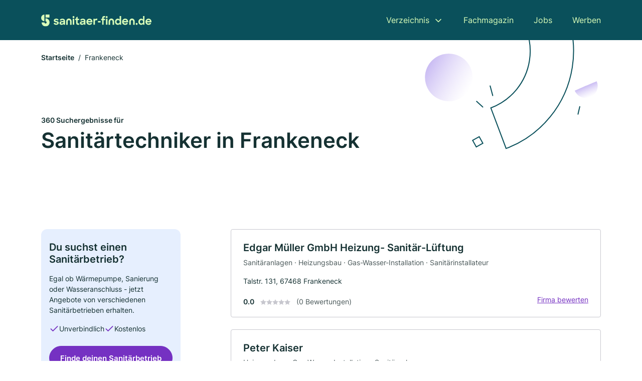

--- FILE ---
content_type: text/html; charset=utf-8
request_url: https://www.sanitaer-finden.de/frankeneck
body_size: 12915
content:
<!DOCTYPE html><html lang="de"><head><meta charset="utf-8"><meta http-equiv="X-UA-Compatible" content="IE=edge,chrome=1"><meta name="viewport" content="width=device-width, initial-scale=1, shrink-to-fit=no"><title>✅ Sanitärbetriebe in Frankeneck ► 360 Top Sanitärbetriebe</title><meta name="description" content="Top Sanitärbetriebe in Frankeneck finden ✓ Mit echten Bewertungen ★ und Kontaktdaten ☎ Jetzt suchen!"><meta name="robots" content="noindex, follow"><link rel="preconnect" href="https://cdn.consentmanager.net"><link rel="preconnect" href="https://cdn.firmenweb.de"><link rel="preconnect" href="https://img.firmenweb.de"><link rel="preconnect" href="https://traffic.firmenweb.de"><link rel="preconnect" href="https://traffic.pages24.io"><meta property="og:type" content="website"><meta property="og:locale" content="de_DE"><meta property="og:title" content="✅ Sanitärbetriebe in Frankeneck ► 360 Top Sanitärbetriebe"><meta property="og:description" content="Top Sanitärbetriebe in Frankeneck finden ✓ Mit echten Bewertungen ★ und Kontaktdaten ☎ Jetzt suchen!"><meta property="og:site_name" content="✅ Sanitärbetriebe in Frankeneck ► 360 Top Sanitärbetriebe"><meta property="og:url" content=""><meta property="og:image" content=""><meta name="twitter:card" content="summary"><meta name="twitter:site" content="@"><meta name="twitter:title" content="✅ Sanitärbetriebe in Frankeneck ► 360 Top Sanitärbetriebe"><meta name="twitter:description" content="Top Sanitärbetriebe in Frankeneck finden ✓ Mit echten Bewertungen ★ und Kontaktdaten ☎ Jetzt suchen!"><meta name="twitter:image" content=""><link rel="shortcut icon" href="https://cdn.firmenweb.de/assets/sanitaer-finden.de/favicon.ico" type="image/x-icon"><link rel="stylesheet" type="text/css" href="/css/style-ZPXEFE3B.css"></head><body><header class="page-header" role="banner"><div class="container"><nav aria-label="Hauptnavigation"><a class="logo" href="/" aria-label="Zur Startseite von Sanitaer-finden.de" data-dark="https://cdn.firmenweb.de/assets/sanitaer-finden.de/logo.svg" data-light="https://cdn.firmenweb.de/assets/sanitaer-finden.de/logo/secondary.svg"><img src="https://cdn.firmenweb.de/assets/sanitaer-finden.de/logo.svg" alt="Sanitaer-finden.de Logo"></a><ul class="navigate" role="menubar"><li class="dropdown" id="directory-dropdown"><button role="menuitem" aria-haspopup="true" aria-expanded="false" aria-controls="directory-menu">Verzeichnis</button><ul id="directory-menu" role="menu"><li role="none"><a href="/staedte" role="menuitem">Alle Städte</a></li><li role="none"><a href="/deutschland" role="menuitem">Alle Firmen</a></li></ul></li><li role="none"><a href="/magazin" role="menuitem">Fachmagazin</a></li><li role="none"><a href="/jobs" role="menuitem">Jobs</a></li><li role="none"><a href="/werben" role="menuitem">Werben</a></li></ul><div class="search-icon" role="button" tabindex="0" aria-label="Suche öffnen"><svg xmlns="http://www.w3.org/2000/svg" width="18" height="18" viewBox="0 0 24 24" fill="none" stroke="currentColor" stroke-width="2" stroke-linecap="round" stroke-linejoin="round" class="feather feather-search"><circle cx="11" cy="11" r="8"></circle><line x1="21" y1="21" x2="16.65" y2="16.65"></line></svg></div><div class="menu-icon" role="button" tabindex="0" aria-expanded="false" aria-label="Menü öffnen"><span></span></div></nav><div class="mobile-nav"></div><div class="search-nav"><button class="btn-close s-close" tabindex="0" type="button" aria-label="Schließen"><svg xmlns="http://www.w3.org/2000/svg" width="35" height="35" viewBox="0 0 24 24" fill="none" stroke="#0a505b" stroke-width="2" stroke-linecap="round" stroke-linejoin="round" class="feather feather-x"><line x1="18" y1="6" x2="6" y2="18"></line><line x1="6" y1="6" x2="18" y2="18"></line></svg></button><form class="form-search"><div class="select-icon"><svg xmlns="http://www.w3.org/2000/svg" width="16" height="16" viewBox="0 0 24 24" fill="none" stroke="currentColor" stroke-width="2" stroke-linecap="round" stroke-linejoin="round" class="feather feather-search" aria-hidden="true" focusable="false"><circle cx="11" cy="11" r="8"></circle><line x1="21" y1="21" x2="16.65" y2="16.65"></line></svg><label class="visually-hidden" for="keyword-select-layout">Keyword auswählen</label><select class="autocomplete-keywords" id="keyword-select-layout"><option value="sanitaeranlagen">Sanitäranlagen</option><option value="gas-wasser-installation">Gas-Wasser-Installation</option><option value="sanitaerinstallateur">Sanitärinstallateur</option><option value="klimaanlagenbau-und-lueftungsbau">Klimaanlagenbau und Lüftungsbau</option><option value="heizungsbau">Heizungsbau</option><option value="elektroinstallation">Elektroinstallation</option><option value="photovoltaik-pv-anlagen">Photovoltaik (PV-Anlagen)</option><option value="elektriker">Elektriker</option><option value="waermepumpen">Wärmepumpen</option><option value="schwimmbadplanung">Schwimmbadplanung</option><option value="solaranlagen">Solaranlagen</option><option value="solar-und-photovoltaik">Solar und Photovoltaik</option><option value="hersteller">Hersteller</option><option value="barrierefreies-bad">Barrierefreies Bad</option><option value="altbausanierung">Altbausanierung</option><option value="renovierung">Renovierung</option><option value="fliesenleger">Fliesenleger</option><option value="trockenbau">Trockenbau</option><option value="haustechnik">Haustechnik</option><option value="badsanierung">Badsanierung</option></select></div><div class="input-icon"><svg xmlns="http://www.w3.org/2000/svg" width="16" height="16" viewBox="0 0 24 24" fill="none" stroke="currentColor" stroke-width="2" stroke-linecap="round" stroke-linejoin="round" class="feather feather-map-pin" aria-hidden="true" focusable="false"><path d="M21 10c0 7-9 13-9 13s-9-6-9-13a9 9 0 0 1 18 0z"></path><circle cx="12" cy="10" r="3"></circle></svg><label class="visually-hidden" for="location-input-layout">Suche nach Ort</label><input class="autocomplete-locations" id="location-input-layout" type="search" autocorrect="off" autocomplete="off" autocapitalize="off"></div><button type="submit">Suchen</button></form></div></div></header><div class="spacer"></div><main><div class="page-search"><script type="application/ld+json">{"@context":"https://schema.org","@type":"CollectionPage","mainEntity":{"@type":"ItemList","name":"✅ Sanitärbetriebe in Frankeneck ► 360 Top Sanitärbetriebe","itemListElement":[{"@type":"ListItem","position":1,"url":"https://www.sanitaer-finden.de/frankeneck/edgar-mueller-gmbh-heizung-sanitaer-lueftung-1148355.html","item":{"@context":"https://schema.org","@type":"Plumber","name":"Edgar Müller GmbH Heizung- Sanitär-Lüftung","url":"https://www.sanitaer-finden.de/frankeneck/edgar-mueller-gmbh-heizung-sanitaer-lueftung-1148355.html","address":{"@type":"PostalAddress","streetAddress":"Talstr. 131","addressLocality":"Frankeneck","postalCode":"67468","addressCountry":"Deutschland"},"geo":{"@type":"GeoCoordinates","latitude":49.3770975,"longitude":8.0528468},"potentialAction":{"@type":"ReviewAction","target":{"@type":"EntryPoint","urlTemplate":"https://www.sanitaer-finden.de/frankeneck/edgar-mueller-gmbh-heizung-sanitaer-lueftung-1148355.html#bewertung"}},"sameAs":[],"telephone":"+4963258661","faxNumber":"+4963252349","openingHoursSpecification":[],"hasOfferCatalog":{"@type":"OfferCatalog","name":"Edgar Müller GmbH Heizung- Sanitär-Lüftung","itemListElement":[{"@type":"Offer","itemOffered":{"@type":"Service","name":"Sanitäranlagen","identifier":"sanitaeranlagen"}},{"@type":"Offer","itemOffered":{"@type":"Service","name":"Heizungsbau","identifier":"heizungsbau"}},{"@type":"Offer","itemOffered":{"@type":"Service","name":"Gas-Wasser-Installation","identifier":"gas-wasser-installation"}},{"@type":"Offer","itemOffered":{"@type":"Service","name":"Sanitärinstallateur","identifier":"sanitaerinstallateur"}}]}}},{"@type":"ListItem","position":2,"url":"https://www.sanitaer-finden.de/frankeneck/peter-kaiser-3473857.html","item":{"@context":"https://schema.org","@type":"Plumber","name":"Peter Kaiser","url":"https://www.sanitaer-finden.de/frankeneck/peter-kaiser-3473857.html","address":{"@type":"PostalAddress","streetAddress":"Talstraße 117","addressLocality":"Frankeneck","postalCode":"67468","addressCountry":"Deutschland"},"geo":{"@type":"GeoCoordinates","latitude":49.3770975,"longitude":8.0528468},"potentialAction":{"@type":"ReviewAction","target":{"@type":"EntryPoint","urlTemplate":"https://www.sanitaer-finden.de/frankeneck/peter-kaiser-3473857.html#bewertung"}},"sameAs":[],"telephone":"06325/6436","faxNumber":"06325/956774","openingHoursSpecification":[],"hasOfferCatalog":{"@type":"OfferCatalog","name":"Peter Kaiser","itemListElement":[{"@type":"Offer","itemOffered":{"@type":"Service","name":"Heizungsbau","identifier":"heizungsbau"}},{"@type":"Offer","itemOffered":{"@type":"Service","name":"Gas-Wasser-Installation","identifier":"gas-wasser-installation"}},{"@type":"Offer","itemOffered":{"@type":"Service","name":"Sanitäranlagen","identifier":"sanitaeranlagen"}}]}}},{"@type":"ListItem","position":3,"url":"https://www.sanitaer-finden.de/maxdorf/julian-schmidt-sanitaer-und-heizungsbau-aVvByK.html","item":{"@context":"https://schema.org","@type":"Plumber","name":"Julian Schmidt Sanitär- und Heizungsbau","url":"https://www.sanitaer-finden.de/maxdorf/julian-schmidt-sanitaer-und-heizungsbau-aVvByK.html","address":{"@type":"PostalAddress","streetAddress":"Weisenheimer Str. 28","addressLocality":"Maxdorf","postalCode":"67133","addressCountry":"Deutschland"},"geo":{"@type":"GeoCoordinates","latitude":49.475976,"longitude":8.2810385},"potentialAction":{"@type":"ReviewAction","target":{"@type":"EntryPoint","urlTemplate":"https://www.sanitaer-finden.de/maxdorf/julian-schmidt-sanitaer-und-heizungsbau-aVvByK.html#bewertung"}},"sameAs":[],"telephone":"+491718289655","openingHoursSpecification":[],"aggregateRating":{"@type":"AggregateRating","ratingValue":"5.0","reviewCount":1,"bestRating":5,"worstRating":1},"review":[{"@type":"Review","author":{"@type":"Person","name":"Angelika S."},"reviewRating":{"@type":"Rating","ratingValue":5,"bestRating":5,"worstRating":1},"reviewBody":"Sehr netter Kontakt, alles zu unserer Zufriedenheit erledigt. Pünktlich und Zuverlässig."}]}},{"@type":"ListItem","position":4,"url":"https://www.sanitaer-finden.de/ellerstadt/harry-anton-2991302.html","item":{"@context":"https://schema.org","@type":"Plumber","name":"Harry Anton","url":"https://www.sanitaer-finden.de/ellerstadt/harry-anton-2991302.html","address":{"@type":"PostalAddress","streetAddress":"In der Nauroth 18","addressLocality":"Ellerstadt","postalCode":"67158","addressCountry":"Deutschland"},"geo":{"@type":"GeoCoordinates","latitude":49.4699649,"longitude":8.2556891},"potentialAction":{"@type":"ReviewAction","target":{"@type":"EntryPoint","urlTemplate":"https://www.sanitaer-finden.de/ellerstadt/harry-anton-2991302.html#bewertung"}},"sameAs":[],"telephone":"06237/3973","faxNumber":"06237/920528","openingHoursSpecification":[],"hasOfferCatalog":{"@type":"OfferCatalog","name":"Harry Anton","itemListElement":[{"@type":"Offer","itemOffered":{"@type":"Service","name":"Sanitäranlagen","identifier":"sanitaeranlagen"}},{"@type":"Offer","itemOffered":{"@type":"Service","name":"Heizungsbau","identifier":"heizungsbau"}},{"@type":"Offer","itemOffered":{"@type":"Service","name":"Gas-Wasser-Installation","identifier":"gas-wasser-installation"}}]},"aggregateRating":{"@type":"AggregateRating","ratingValue":"1.0","reviewCount":4,"bestRating":5,"worstRating":1},"review":[{"@type":"Review","author":{"@type":"Person","name":"Birke"},"reviewRating":{"@type":"Rating","ratingValue":1,"bestRating":5,"worstRating":1},"reviewBody":"Mangelhaft umschreibt es am besten hins. Qualität und Zuverlässigkeit. Eine neue Buderus -Heizungsanlage gekauft bei Fa. Anton, diese wurde mit Mängeln eingebaut und die Behebung der eigens verschuldeten Mängel zieht sich nun seit 2 Jahren hin und her..."},{"@type":"Review","author":{"@type":"Person","name":"Schlicksupp Bernd"},"reviewRating":{"@type":"Rating","ratingValue":1,"bestRating":5,"worstRating":1},"reviewBody":"Teil 1,) wir wohnen in einem 2 Parteienhaus und haben uns im Mai 2015 zwei Eteagenheizungen und neue Wasserleitungen einbauen lassen, es war soweit auch alles in Ordung Preis und Arbeit, bei der Abnahme durch den Schornsteinfeger wurde der Kaminanschluß der nicht wieder zugemauert wurde beanstandet, mit einer Verzögerung von nur 9. Monaten wurde dies endlich erledigt..."},{"@type":"Review","author":{"@type":"Person","name":"Hobby-Heimwerker"},"reviewRating":{"@type":"Rating","ratingValue":1,"bestRating":5,"worstRating":1},"reviewBody":"Kann mich \"Hausrenovierung\" nur anschliessen. Ich kann diese Fa. auch nicht weiterempfehlen. Gleiche Probleme wie schon beschrieben. Unzuverlässigkeit bei Terminen, auch lange Zeitverzögerung, mangelnde Fachkenntnisse, Ausführung der Arbeiten ungenügend und nach altem Stand der Technik. Man hat das Gefühl über den Tisch gezogen zu werden. Es gab mehrere Undichtigkeiten, die erst nach langen Diskussionen beseitigt wurden. Wie mein Vorredner schon schrieb, ist das mit der Gewährleistung auch ein riesiges Problem, da über alles und jedes stundenlang und auf sehr niedrigem Niveau diskutiert wird. Fazit und Empfehlung: Noch nie so eine schlechte Fa. im Haus gehabt und kann niemandem diese Fa. empfehlen."},{"@type":"Review","author":{"@type":"Person","name":"Hausrenovierung"},"reviewRating":{"@type":"Rating","ratingValue":1,"bestRating":5,"worstRating":1},"reviewBody":"Leider kann ich die Fa. Anton nicht weiterempfehlen. Gründe hierfür sind die Unzuverlässigkeit bei Terminabsprachen bei der Fertigstellung von Arbeiten. Teilweise Verzögerungen von bis zu 4 Wochen. Die Leistung der Arbeit selber ist lediglich ausreichend. Und bei notwendigen Nachbesserungen gibt es erhebliche Probleme mit der Gewährleistung. Kurzum: Lieber eine andere Firma beauftragen."}]}},{"@type":"ListItem","position":5,"url":"https://www.sanitaer-finden.de/neidenfels/schoefer-gmbh-649690.html","item":{"@context":"https://schema.org","@type":"Plumber","name":"Schöfer GmbH","url":"https://www.sanitaer-finden.de/neidenfels/schoefer-gmbh-649690.html","address":{"@type":"PostalAddress","streetAddress":"Deidesheimer Weg 24","addressLocality":"Neidenfels","postalCode":"67468","addressCountry":"Deutschland"},"geo":{"@type":"GeoCoordinates","latitude":49.384615,"longitude":8.047162},"potentialAction":{"@type":"ReviewAction","target":{"@type":"EntryPoint","urlTemplate":"https://www.sanitaer-finden.de/neidenfels/schoefer-gmbh-649690.html#bewertung"}},"sameAs":[],"telephone":"06325/7252","faxNumber":"06325/6493","openingHoursSpecification":[],"hasOfferCatalog":{"@type":"OfferCatalog","name":"Schöfer GmbH","itemListElement":[{"@type":"Offer","itemOffered":{"@type":"Service","name":"Sanitäranlagen","identifier":"sanitaeranlagen"}},{"@type":"Offer","itemOffered":{"@type":"Service","name":"Gas-Wasser-Installation","identifier":"gas-wasser-installation"}}]}}},{"@type":"ListItem","position":6,"url":"https://www.sanitaer-finden.de/lambrecht/schlutt-bad-heizung-ek-1784874.html","item":{"@context":"https://schema.org","@type":"Plumber","name":"Schlutt Bad + Heizung GmbH","url":"https://www.sanitaer-finden.de/lambrecht/schlutt-bad-heizung-ek-1784874.html","address":{"@type":"PostalAddress","streetAddress":"Wiesenstr. 31","addressLocality":"Lambrecht","postalCode":"67466","addressCountry":"Deutschland"},"geo":{"@type":"GeoCoordinates","latitude":49.371696,"longitude":8.081093},"potentialAction":{"@type":"ReviewAction","target":{"@type":"EntryPoint","urlTemplate":"https://www.sanitaer-finden.de/lambrecht/schlutt-bad-heizung-ek-1784874.html#bewertung"}},"sameAs":[],"telephone":"+496325988836","faxNumber":"+496325988837","openingHoursSpecification":[],"hasOfferCatalog":{"@type":"OfferCatalog","name":"Schlutt Bad + Heizung GmbH","itemListElement":[{"@type":"Offer","itemOffered":{"@type":"Service","name":"Sanitäranlagen","identifier":"sanitaeranlagen"}},{"@type":"Offer","itemOffered":{"@type":"Service","name":"Heizungsbau","identifier":"heizungsbau"}},{"@type":"Offer","itemOffered":{"@type":"Service","name":"Klimaanlagenbau und Lüftungsbau","identifier":"klimaanlagenbau-und-lueftungsbau"}},{"@type":"Offer","itemOffered":{"@type":"Service","name":"Sanitärinstallateur","identifier":"sanitaerinstallateur"}}]}}},{"@type":"ListItem","position":7,"url":"https://www.sanitaer-finden.de/lindenberg/gebr-weitzel-co-kg-3608530.html","item":{"@context":"https://schema.org","@type":"Plumber","name":"Gebr. Weitzel & Co. KG","url":"https://www.sanitaer-finden.de/lindenberg/gebr-weitzel-co-kg-3608530.html","address":{"@type":"PostalAddress","streetAddress":"Hauptstraße 59","addressLocality":"Lindenberg, Pfalz","postalCode":"67473","addressCountry":"Deutschland"},"geo":{"@type":"GeoCoordinates","latitude":49.3745232,"longitude":8.095275},"potentialAction":{"@type":"ReviewAction","target":{"@type":"EntryPoint","urlTemplate":"https://www.sanitaer-finden.de/lindenberg/gebr-weitzel-co-kg-3608530.html#bewertung"}},"sameAs":[],"openingHoursSpecification":[],"hasOfferCatalog":{"@type":"OfferCatalog","name":"Gebr. Weitzel & Co. KG","itemListElement":[{"@type":"Offer","itemOffered":{"@type":"Service","name":"Gas-Wasser-Installation","identifier":"gas-wasser-installation"}},{"@type":"Offer","itemOffered":{"@type":"Service","name":"Sanitäranlagen","identifier":"sanitaeranlagen"}}]}}},{"@type":"ListItem","position":8,"url":"https://www.sanitaer-finden.de/lindenberg/braun-gmbh-828513.html","item":{"@context":"https://schema.org","@type":"Plumber","name":"Braun GmbH","url":"https://www.sanitaer-finden.de/lindenberg/braun-gmbh-828513.html","address":{"@type":"PostalAddress","streetAddress":"Hauptstraße 18","addressLocality":"Lindenberg, Pfalz","postalCode":"67473","addressCountry":"Deutschland"},"geo":{"@type":"GeoCoordinates","latitude":49.376646,"longitude":8.095659},"potentialAction":{"@type":"ReviewAction","target":{"@type":"EntryPoint","urlTemplate":"https://www.sanitaer-finden.de/lindenberg/braun-gmbh-828513.html#bewertung"}},"sameAs":[],"telephone":"08381/6008","faxNumber":"08381/82166","openingHoursSpecification":[],"hasOfferCatalog":{"@type":"OfferCatalog","name":"Braun GmbH","itemListElement":[{"@type":"Offer","itemOffered":{"@type":"Service","name":"Sanitäranlagen","identifier":"sanitaeranlagen"}},{"@type":"Offer","itemOffered":{"@type":"Service","name":"Gas-Wasser-Installation","identifier":"gas-wasser-installation"}},{"@type":"Offer","itemOffered":{"@type":"Service","name":"Klimaanlagenbau und Lüftungsbau","identifier":"klimaanlagenbau-und-lueftungsbau"}},{"@type":"Offer","itemOffered":{"@type":"Service","name":"Elektroinstallation","identifier":"elektroinstallation"}}]}}},{"@type":"ListItem","position":9,"url":"https://www.sanitaer-finden.de/esthal/lahres-gmbh-649736.html","item":{"@context":"https://schema.org","@type":"Plumber","name":"Lahres GmbH","url":"https://www.sanitaer-finden.de/esthal/lahres-gmbh-649736.html","address":{"@type":"PostalAddress","streetAddress":"Michelsbergstr. 5","addressLocality":"Esthal","postalCode":"67472","addressCountry":"Deutschland"},"geo":{"@type":"GeoCoordinates","latitude":49.3807312,"longitude":7.9832788},"potentialAction":{"@type":"ReviewAction","target":{"@type":"EntryPoint","urlTemplate":"https://www.sanitaer-finden.de/esthal/lahres-gmbh-649736.html#bewertung"}},"sameAs":[],"telephone":"+4963252623","faxNumber":"+4963257116","openingHoursSpecification":[],"hasOfferCatalog":{"@type":"OfferCatalog","name":"Lahres GmbH","itemListElement":[{"@type":"Offer","itemOffered":{"@type":"Service","name":"Sanitäranlagen","identifier":"sanitaeranlagen"}},{"@type":"Offer","itemOffered":{"@type":"Service","name":"Gas-Wasser-Installation","identifier":"gas-wasser-installation"}},{"@type":"Offer","itemOffered":{"@type":"Service","name":"Klimaanlagenbau und Lüftungsbau","identifier":"klimaanlagenbau-und-lueftungsbau"}},{"@type":"Offer","itemOffered":{"@type":"Service","name":"Heizungsbau","identifier":"heizungsbau"}}]}}},{"@type":"ListItem","position":10,"url":"https://www.sanitaer-finden.de/neustadt-an-der-weinstrasse/alfred-krieger-4407795.html","item":{"@context":"https://schema.org","@type":"Plumber","name":"Alfred Krieger","url":"https://www.sanitaer-finden.de/neustadt-an-der-weinstrasse/alfred-krieger-4407795.html","address":{"@type":"PostalAddress","streetAddress":"Saarlandstraße 84","addressLocality":"Neustadt an der Weinstraße","postalCode":"67434","addressCountry":"Deutschland"},"geo":{"@type":"GeoCoordinates","latitude":49.354583,"longitude":8.115078},"potentialAction":{"@type":"ReviewAction","target":{"@type":"EntryPoint","urlTemplate":"https://www.sanitaer-finden.de/neustadt-an-der-weinstrasse/alfred-krieger-4407795.html#bewertung"}},"sameAs":[],"telephone":"06321/33417","openingHoursSpecification":[],"hasOfferCatalog":{"@type":"OfferCatalog","name":"Alfred Krieger","itemListElement":[{"@type":"Offer","itemOffered":{"@type":"Service","name":"Klimaanlagenbau und Lüftungsbau","identifier":"klimaanlagenbau-und-lueftungsbau"}}]}}},{"@type":"ListItem","position":11,"url":"https://www.sanitaer-finden.de/neustadt-an-der-weinstrasse/horst-tempel-2943420.html","item":{"@context":"https://schema.org","@type":"Plumber","name":"Horst Tempel","url":"https://www.sanitaer-finden.de/neustadt-an-der-weinstrasse/horst-tempel-2943420.html","address":{"@type":"PostalAddress","streetAddress":"Sauterstraße 92","addressLocality":"Neustadt an der Weinstraße","postalCode":"67433","addressCountry":"Deutschland"},"geo":{"@type":"GeoCoordinates","latitude":49.3532501,"longitude":8.126393499999999},"potentialAction":{"@type":"ReviewAction","target":{"@type":"EntryPoint","urlTemplate":"https://www.sanitaer-finden.de/neustadt-an-der-weinstrasse/horst-tempel-2943420.html#bewertung"}},"sameAs":[],"telephone":"+4963212895","openingHoursSpecification":[],"hasOfferCatalog":{"@type":"OfferCatalog","name":"Horst Tempel","itemListElement":[{"@type":"Offer","itemOffered":{"@type":"Service","name":"Heizungsbau","identifier":"heizungsbau"}}]}}},{"@type":"ListItem","position":12,"url":"https://www.sanitaer-finden.de/neustadt-an-der-weinstrasse/die-wiese-solarenergietechnik-in-selbstverwaltung-gmbh-648750.html","item":{"@context":"https://schema.org","@type":"Plumber","name":"Die WIESE Solarenergietechnik in Selbstverwaltung GmbH","url":"https://www.sanitaer-finden.de/neustadt-an-der-weinstrasse/die-wiese-solarenergietechnik-in-selbstverwaltung-gmbh-648750.html","address":{"@type":"PostalAddress","streetAddress":"Klausengasse 38","addressLocality":"Neustadt","postalCode":"67433","addressCountry":"Deutschland"},"geo":{"@type":"GeoCoordinates","latitude":49.352184,"longitude":8.132625},"potentialAction":{"@type":"ReviewAction","target":{"@type":"EntryPoint","urlTemplate":"https://www.sanitaer-finden.de/neustadt-an-der-weinstrasse/die-wiese-solarenergietechnik-in-selbstverwaltung-gmbh-648750.html#bewertung"}},"sameAs":[],"telephone":"+49632135813","faxNumber":"+49632135059","openingHoursSpecification":[],"hasOfferCatalog":{"@type":"OfferCatalog","name":"Die WIESE Solarenergietechnik in Selbstverwaltung GmbH","itemListElement":[{"@type":"Offer","itemOffered":{"@type":"Service","name":"Sanitäranlagen","identifier":"sanitaeranlagen"}},{"@type":"Offer","itemOffered":{"@type":"Service","name":"Gas-Wasser-Installation","identifier":"gas-wasser-installation"}},{"@type":"Offer","itemOffered":{"@type":"Service","name":"Klimaanlagenbau und Lüftungsbau","identifier":"klimaanlagenbau-und-lueftungsbau"}},{"@type":"Offer","itemOffered":{"@type":"Service","name":"Elektroinstallation","identifier":"elektroinstallation"}},{"@type":"Offer","itemOffered":{"@type":"Service","name":"Heizungsbau","identifier":"heizungsbau"}}]}}},{"@type":"ListItem","position":13,"url":"https://www.sanitaer-finden.de/neustadt-an-der-weinstrasse/heinrich-jausel-gmbh-648780.html","item":{"@context":"https://schema.org","@type":"Plumber","name":"Heinrich Jausel GmbH","url":"https://www.sanitaer-finden.de/neustadt-an-der-weinstrasse/heinrich-jausel-gmbh-648780.html","address":{"@type":"PostalAddress","streetAddress":"Probstgasse 15","addressLocality":"Neustadt a. d. Weinstraße","postalCode":"67433","addressCountry":"Deutschland"},"geo":{"@type":"GeoCoordinates","latitude":49.365476,"longitude":8.139889},"potentialAction":{"@type":"ReviewAction","target":{"@type":"EntryPoint","urlTemplate":"https://www.sanitaer-finden.de/neustadt-an-der-weinstrasse/heinrich-jausel-gmbh-648780.html#bewertung"}},"sameAs":[],"telephone":"+49632168454","faxNumber":"+49632166680","openingHoursSpecification":[],"hasOfferCatalog":{"@type":"OfferCatalog","name":"Heinrich Jausel GmbH","itemListElement":[{"@type":"Offer","itemOffered":{"@type":"Service","name":"Sanitäranlagen","identifier":"sanitaeranlagen"}},{"@type":"Offer","itemOffered":{"@type":"Service","name":"Gas-Wasser-Installation","identifier":"gas-wasser-installation"}},{"@type":"Offer","itemOffered":{"@type":"Service","name":"Klimaanlagenbau und Lüftungsbau","identifier":"klimaanlagenbau-und-lueftungsbau"}},{"@type":"Offer","itemOffered":{"@type":"Service","name":"Heizungsbau","identifier":"heizungsbau"}},{"@type":"Offer","itemOffered":{"@type":"Service","name":"Sanitärinstallateur","identifier":"sanitaerinstallateur"}}]}}},{"@type":"ListItem","position":14,"url":"https://www.sanitaer-finden.de/neustadt-an-der-weinstrasse/mc-watersys-gmbh-legionellenuntersuchung-aVvBRp.html","item":{"@context":"https://schema.org","@type":"Plumber","name":"Mc WaterSys GmbH – Legionellenuntersuchung","url":"https://www.sanitaer-finden.de/neustadt-an-der-weinstrasse/mc-watersys-gmbh-legionellenuntersuchung-aVvBRp.html","address":{"@type":"PostalAddress","streetAddress":"Am Bürgergarten 26","addressLocality":"Neustadt an der Weinstraße","postalCode":"67433","addressCountry":"Deutschland"},"geo":{"@type":"GeoCoordinates","latitude":49.3647014,"longitude":8.1400202},"potentialAction":{"@type":"ReviewAction","target":{"@type":"EntryPoint","urlTemplate":"https://www.sanitaer-finden.de/neustadt-an-der-weinstrasse/mc-watersys-gmbh-legionellenuntersuchung-aVvBRp.html#bewertung"}},"sameAs":[],"telephone":"+496321929339","openingHoursSpecification":[]}},{"@type":"ListItem","position":15,"url":"https://www.sanitaer-finden.de/neustadt-an-der-weinstrasse/aser-gmbh-928941.html","item":{"@context":"https://schema.org","@type":"Plumber","name":"A.S.E.R. GmbH","url":"https://www.sanitaer-finden.de/neustadt-an-der-weinstrasse/aser-gmbh-928941.html","address":{"@type":"PostalAddress","streetAddress":"Fröbelstraße 20","addressLocality":"Neustadt an der Weinstraße","postalCode":"67433","addressCountry":"Deutschland"},"geo":{"@type":"GeoCoordinates","latitude":49.351694,"longitude":8.13408},"potentialAction":{"@type":"ReviewAction","target":{"@type":"EntryPoint","urlTemplate":"https://www.sanitaer-finden.de/neustadt-an-der-weinstrasse/aser-gmbh-928941.html#bewertung"}},"sameAs":[],"telephone":"06321/487120","faxNumber":"06321/487122","openingHoursSpecification":[],"hasOfferCatalog":{"@type":"OfferCatalog","name":"A.S.E.R. GmbH","itemListElement":[{"@type":"Offer","itemOffered":{"@type":"Service","name":"Klimaanlagenbau und Lüftungsbau","identifier":"klimaanlagenbau-und-lueftungsbau"}}]}}},{"@type":"ListItem","position":16,"url":"https://www.sanitaer-finden.de/neustadt-an-der-weinstrasse/herbert-schumann-aVvBRs.html","item":{"@context":"https://schema.org","@type":"Plumber","name":"Herbert Schumann","url":"https://www.sanitaer-finden.de/neustadt-an-der-weinstrasse/herbert-schumann-aVvBRs.html","address":{"@type":"PostalAddress","streetAddress":"Amalienstraße 2","addressLocality":"Neustadt an der Weinstraße","postalCode":"67434","addressCountry":"Deutschland"},"geo":{"@type":"GeoCoordinates","latitude":49.3505976,"longitude":8.1334363},"potentialAction":{"@type":"ReviewAction","target":{"@type":"EntryPoint","urlTemplate":"https://www.sanitaer-finden.de/neustadt-an-der-weinstrasse/herbert-schumann-aVvBRs.html#bewertung"}},"sameAs":[],"telephone":"+4963212369","faxNumber":"+49 (6321) 48 00 79","openingHoursSpecification":[],"hasOfferCatalog":{"@type":"OfferCatalog","name":"Herbert Schumann","itemListElement":[{"@type":"Offer","itemOffered":{"@type":"Service","name":"Sanitärinstallateur","identifier":"sanitaerinstallateur"}}]}}},{"@type":"ListItem","position":17,"url":"https://www.sanitaer-finden.de/neustadt-an-der-weinstrasse/alfred-gruebius-inh-heinz-gruebius-648733.html","item":{"@context":"https://schema.org","@type":"Plumber","name":"Alfred Grübius Inh. Heinz Grübius","url":"https://www.sanitaer-finden.de/neustadt-an-der-weinstrasse/alfred-gruebius-inh-heinz-gruebius-648733.html","address":{"@type":"PostalAddress","streetAddress":"Kellereistraße 10","addressLocality":"Neustadt an der Weinstraße","postalCode":"67433","addressCountry":"Deutschland"},"geo":{"@type":"GeoCoordinates","latitude":49.353384,"longitude":8.137873},"potentialAction":{"@type":"ReviewAction","target":{"@type":"EntryPoint","urlTemplate":"https://www.sanitaer-finden.de/neustadt-an-der-weinstrasse/alfred-gruebius-inh-heinz-gruebius-648733.html#bewertung"}},"sameAs":[],"telephone":"06321/88807","faxNumber":"06321/88807","openingHoursSpecification":[],"hasOfferCatalog":{"@type":"OfferCatalog","name":"Alfred Grübius Inh. Heinz Grübius","itemListElement":[{"@type":"Offer","itemOffered":{"@type":"Service","name":"Gas-Wasser-Installation","identifier":"gas-wasser-installation"}},{"@type":"Offer","itemOffered":{"@type":"Service","name":"Elektroinstallation","identifier":"elektroinstallation"}},{"@type":"Offer","itemOffered":{"@type":"Service","name":"Heizungsbau","identifier":"heizungsbau"}},{"@type":"Offer","itemOffered":{"@type":"Service","name":"Sanitäranlagen","identifier":"sanitaeranlagen"}}]}}},{"@type":"ListItem","position":18,"url":"https://www.sanitaer-finden.de/neustadt-an-der-weinstrasse/gruenkorn-gmbh-648813.html","item":{"@context":"https://schema.org","@type":"Plumber","name":"Grünkorn GmbH","url":"https://www.sanitaer-finden.de/neustadt-an-der-weinstrasse/gruenkorn-gmbh-648813.html","address":{"@type":"PostalAddress","streetAddress":"Friedrichstr. 43","addressLocality":"Neustadt a. d. Weinstraße","postalCode":"67433","addressCountry":"Deutschland"},"geo":{"@type":"GeoCoordinates","latitude":49.354205,"longitude":8.1391},"potentialAction":{"@type":"ReviewAction","target":{"@type":"EntryPoint","urlTemplate":"https://www.sanitaer-finden.de/neustadt-an-der-weinstrasse/gruenkorn-gmbh-648813.html#bewertung"}},"sameAs":[],"telephone":"+49632183727","faxNumber":"+49632135248","openingHoursSpecification":[],"hasOfferCatalog":{"@type":"OfferCatalog","name":"Grünkorn GmbH","itemListElement":[{"@type":"Offer","itemOffered":{"@type":"Service","name":"Sanitäranlagen","identifier":"sanitaeranlagen"}},{"@type":"Offer","itemOffered":{"@type":"Service","name":"Gas-Wasser-Installation","identifier":"gas-wasser-installation"}},{"@type":"Offer","itemOffered":{"@type":"Service","name":"Elektroinstallation","identifier":"elektroinstallation"}},{"@type":"Offer","itemOffered":{"@type":"Service","name":"Heizungsbau","identifier":"heizungsbau"}},{"@type":"Offer","itemOffered":{"@type":"Service","name":"Klimaanlagenbau und Lüftungsbau","identifier":"klimaanlagenbau-und-lueftungsbau"}}]}}},{"@type":"ListItem","position":19,"url":"https://www.sanitaer-finden.de/neustadt-an-der-weinstrasse/jakob-koellisch-gmbh-co-kg-648775.html","item":{"@context":"https://schema.org","@type":"Plumber","name":"Jakob Köllisch GmbH & Co. KG","url":"https://www.sanitaer-finden.de/neustadt-an-der-weinstrasse/jakob-koellisch-gmbh-co-kg-648775.html","address":{"@type":"PostalAddress","streetAddress":"Ägyptenpfad 13","addressLocality":"Neustadt a. d. Weinstraße","postalCode":"67433","addressCountry":"Deutschland"},"geo":{"@type":"GeoCoordinates","latitude":49.351019,"longitude":8.137717},"potentialAction":{"@type":"ReviewAction","target":{"@type":"EntryPoint","urlTemplate":"https://www.sanitaer-finden.de/neustadt-an-der-weinstrasse/jakob-koellisch-gmbh-co-kg-648775.html#bewertung"}},"sameAs":[],"telephone":"+4963212060","faxNumber":"+49632135222","openingHoursSpecification":[],"hasOfferCatalog":{"@type":"OfferCatalog","name":"Jakob Köllisch GmbH & Co. KG","itemListElement":[{"@type":"Offer","itemOffered":{"@type":"Service","name":"Elektroinstallation","identifier":"elektroinstallation"}},{"@type":"Offer","itemOffered":{"@type":"Service","name":"Sanitäranlagen","identifier":"sanitaeranlagen"}},{"@type":"Offer","itemOffered":{"@type":"Service","name":"Gas-Wasser-Installation","identifier":"gas-wasser-installation"}},{"@type":"Offer","itemOffered":{"@type":"Service","name":"Klimaanlagenbau und Lüftungsbau","identifier":"klimaanlagenbau-und-lueftungsbau"}},{"@type":"Offer","itemOffered":{"@type":"Service","name":"Heizungsbau","identifier":"heizungsbau"}}]}}},{"@type":"ListItem","position":20,"url":"https://www.sanitaer-finden.de/neustadt-an-der-weinstrasse/elektrotechnik-pfalz-aXAT8K.html","item":{"@context":"https://schema.org","@type":"Plumber","name":"Elektrotechnik-Pfalz","url":"https://www.sanitaer-finden.de/neustadt-an-der-weinstrasse/elektrotechnik-pfalz-aXAT8K.html","address":{"@type":"PostalAddress","streetAddress":"Landauer Str. 9","addressLocality":"Neustadt","postalCode":"67434","addressCountry":"Deutschland"},"geo":{"@type":"GeoCoordinates","latitude":49.350942,"longitude":8.138641},"potentialAction":{"@type":"ReviewAction","target":{"@type":"EntryPoint","urlTemplate":"https://www.sanitaer-finden.de/neustadt-an-der-weinstrasse/elektrotechnik-pfalz-aXAT8K.html#bewertung"}},"logo":"https://img.firmenweb.de/QNYpOd983ugJBp7A8V0T63ZJIek=/262x262/https://cdn.11880.com/_50178180_51_.jpg","image":["https://img.firmenweb.de/54oA9ulqWNzBvaviCTzM_gqcUXI=/1200x900/https://cdn.11880.com/_50333957_o_20251119-1656.jpg"],"sameAs":[],"telephone":"+4915563197844","openingHoursSpecification":[[{"@type":"OpeningHoursSpecification","dayOfWeek":"Montag","opens":"08:00","closes":"18:00"}],[{"@type":"OpeningHoursSpecification","dayOfWeek":"Dienstag","opens":"08:00","closes":"18:00"}],[{"@type":"OpeningHoursSpecification","dayOfWeek":"Mittwoch","opens":"08:00","closes":"18:00"}],[{"@type":"OpeningHoursSpecification","dayOfWeek":"Donnerstag","opens":"08:00","closes":"18:00"}],[{"@type":"OpeningHoursSpecification","dayOfWeek":"Freitag","opens":"08:00","closes":"18:00"}]]}}]}}</script><header><div class="container"><div class="decorative-svg" aria-hidden="true"><svg xmlns="http://www.w3.org/2000/svg" width="348" height="220"><defs><linearGradient id="b" x1=".5" x2=".5" y2="1" gradientUnits="objectBoundingBox"><stop offset="0" stop-color="#cabcf3"/><stop offset="1" stop-color="#fff" stop-opacity=".604"/></linearGradient><clipPath id="a"><path data-name="Rectangle 3310" transform="translate(798 80)" fill="none" stroke="#707070" d="M0 0h348v220H0z"/></clipPath></defs><g data-name="Mask Group 14359" transform="translate(-798 -80)" clip-path="url(#a)"><g data-name="Group 22423" transform="rotate(165.02 874.682 272.94)"><path data-name="Path 15020" d="M47.622 16.8a23.657 23.657 0 0 1-23.811 23.807C9.759 40.411 0 29.872 0 16.8c1.19-.106 47.473-.431 47.622 0Z" transform="rotate(172 307.555 182.771)" fill="url(#b)"/><path data-name="Line 817" fill="none" stroke="#0a505b" stroke-linecap="round" stroke-linejoin="round" stroke-width="2" d="m795.764 356.904-.053-19.918"/><path data-name="Line 818" fill="none" stroke="#0a505b" stroke-linecap="round" stroke-linejoin="round" stroke-width="2" d="m829.784 334.186-8.987-14.086"/><path data-name="Line 822" fill="none" stroke="#0a505b" stroke-linecap="round" stroke-linejoin="round" stroke-width="2" d="m633.804 270.827 7.276-13.579"/><path data-name="Path 15022" d="M628.065 350.2a207.307 207.307 0 0 0 22.517 207.394l69.559-51.25a121 121 0 0 1 85.573-192.2l-8.458-85.986A207.307 207.307 0 0 0 628.066 350.2" fill="none" stroke="#0a505b" stroke-width="2"/><g data-name="Rectangle 2717" fill="none" stroke="#0a505b" stroke-width="2"><path stroke="none" d="m858.727 261.827-16.495 4.113-4.113-16.495 16.495-4.113z"/><path d="m857.515 261.099-14.555 3.628-3.628-14.554 14.554-3.629z"/></g><circle data-name="Ellipse 374" cx="47.498" cy="47.498" r="47.498" transform="rotate(135 387.366 391.581)" fill="url(#b)"/></g></g></svg>
</div><nav aria-label="Brotkrumen"><ol class="breadcrumb"><li class="breadcrumb-item"><a href="https://www.sanitaer-finden.de">Startseite</a></li><li class="breadcrumb-item active" aria-current="page">Frankeneck</li></ol></nav><script type="application/ld+json">{
    "@context": "https://schema.org",
    "@type": "BreadcrumbList",
    "itemListElement": [{"@type":"ListItem","position":1,"name":"Startseite","item":"https://www.sanitaer-finden.de"},{"@type":"ListItem","position":2,"name":"Frankeneck","item":"https://www.sanitaer-finden.de/frankeneck"}]
}</script><h1><small>360 Suchergebnisse für </small><br>Sanitärtechniker in Frankeneck</h1><div class="callout-sm-mobile"><div class="block-callout-sm"><h2 class="title">Du suchst einen Sanitärbetrieb?</h2><p class="txt">Egal ob Wärmepumpe, Sanierung oder Wasseranschluss - jetzt Angebote von verschiedenen Sanitärbetrieben erhalten.</p><ul class="facts"><li><svg xmlns="http://www.w3.org/2000/svg" width="24" height="24" viewBox="0 0 24 24" fill="none" stroke="currentColor" stroke-width="2" stroke-linecap="round" stroke-linejoin="round" class="feather feather-check" aria-hidden="true" focusable="false"><polyline points="20 6 9 17 4 12"></polyline></svg><span>Unverbindlich</span></li><li><svg xmlns="http://www.w3.org/2000/svg" width="24" height="24" viewBox="0 0 24 24" fill="none" stroke="currentColor" stroke-width="2" stroke-linecap="round" stroke-linejoin="round" class="feather feather-check" aria-hidden="true" focusable="false"><polyline points="20 6 9 17 4 12"></polyline></svg><span>Kostenlos</span></li></ul><button class="btn btn-primary" type="button" data-klickstrecke="https://klickstrecke.digitaleseiten.de/sanitaer?partner=firmenweb&amp;source=https%3A%2F%2Fwww.sanitaer-finden.de%2Ffrankeneck" aria-label="Jetzt anfragen">Finde deinen Sanitärbetrieb</button></div></div></div></header><div class="filter-spec-mobile"></div><div class="container"><div class="search-results"><aside class="filters" role="complementary" aria-label="Filteroptionen"><div class="block-callout-sm"><h2 class="title">Du suchst einen Sanitärbetrieb?</h2><p class="txt">Egal ob Wärmepumpe, Sanierung oder Wasseranschluss - jetzt Angebote von verschiedenen Sanitärbetrieben erhalten.</p><ul class="facts"><li><svg xmlns="http://www.w3.org/2000/svg" width="24" height="24" viewBox="0 0 24 24" fill="none" stroke="currentColor" stroke-width="2" stroke-linecap="round" stroke-linejoin="round" class="feather feather-check" aria-hidden="true" focusable="false"><polyline points="20 6 9 17 4 12"></polyline></svg><span>Unverbindlich</span></li><li><svg xmlns="http://www.w3.org/2000/svg" width="24" height="24" viewBox="0 0 24 24" fill="none" stroke="currentColor" stroke-width="2" stroke-linecap="round" stroke-linejoin="round" class="feather feather-check" aria-hidden="true" focusable="false"><polyline points="20 6 9 17 4 12"></polyline></svg><span>Kostenlos</span></li></ul><button class="btn btn-primary" type="button" data-klickstrecke="https://klickstrecke.digitaleseiten.de/sanitaer?partner=firmenweb&amp;source=https%3A%2F%2Fwww.sanitaer-finden.de%2Ffrankeneck" aria-label="Jetzt anfragen">Finde deinen Sanitärbetrieb</button></div><div class="filter"><h2 class="h4 title">Suchen</h2><form class="form-search"><div class="input-icon"><svg xmlns="http://www.w3.org/2000/svg" width="16" height="16" viewBox="0 0 24 24" fill="none" stroke="currentColor" stroke-width="2" stroke-linecap="round" stroke-linejoin="round" class="feather feather-map-pin" aria-hidden="true" focusable="false"><path d="M21 10c0 7-9 13-9 13s-9-6-9-13a9 9 0 0 1 18 0z"></path><circle cx="12" cy="10" r="3"></circle></svg><label class="visually-hidden" for="location-input">Suche nach Ort</label><input class="autocomplete-locations" id="location-input" type="search" name="city" autocorrect="off" autocomplete="off" autocapitalize="off"></div><button class="btn btn-primary" type="submit">Suchen</button></form></div><div class="filter"><button class="expand" type="button" aria-controls="keywords-filters-panel" aria-expanded="true">Spezialisierung</button><div class="filter-spec" id="keywords-filters-panel"><ul><li><a href="/sanitaeranlagen-in-frankeneck">Sanitäranlagen (196)</a></li><li><a href="/gas-wasser-installation-in-frankeneck">Gas-Wasser-Installation (189)</a></li><li><a href="/heizungsbau-in-frankeneck">Heizungsbau (148)</a></li><li><a href="/klimaanlagenbau-und-lueftungsbau-in-frankeneck">Klimaanlagenbau und Lüftungsbau (145)</a></li><li><a href="/sanitaerinstallateur-in-frankeneck">Sanitärinstallateur (110)</a></li><li><a href="/elektroinstallation-in-frankeneck">Elektroinstallation (29)</a></li><li><a href="/waermepumpen-in-frankeneck">Wärmepumpen (4)</a></li><li><a href="/solaranlagen-in-frankeneck">Solaranlagen (3)</a></li><li><a href="/solar-und-photovoltaik-in-frankeneck">Solar und Photovoltaik (3)</a></li><li><a href="/photovoltaik-pv-anlagen-in-frankeneck">Photovoltaik (PV-Anlagen) (3)</a></li></ul></div></div><div class="filter"><button class="expand" type="button" aria-controls="location-filters-panel" aria-expanded="true">In der Nähe</button><div class="filter-city" id="location-filters-panel"><ul><li><a href="/neustadt-an-der-weinstrasse">Neustadt an der Weinstraße (42)</a></li><li><a href="/kaiserslautern">Kaiserslautern (34)</a></li><li><a href="/landau-in-der-pfalz">Landau in der Pfalz (31)</a></li><li><a href="/hassloch">Haßloch (20)</a></li><li><a href="/boehl-iggelheim">Böhl-Iggelheim (8)</a></li><li><a href="/edenkoben">Edenkoben (8)</a></li><li><a href="/enkenbach-alsenborn">Enkenbach-Alsenborn (7)</a></li><li><a href="/mutterstadt">Mutterstadt (5)</a></li><li><a href="/otterberg">Otterberg (5)</a></li><li><a href="/harthausen">Harthausen (5)</a></li></ul></div></div></aside><section class="results" aria-label="Suchergebnisse"><div class="profiles"><article class="profile" tabindex="0" onclick="location.href='/frankeneck/edgar-mueller-gmbh-heizung-sanitaer-lueftung-1148355.html'" onkeydown="if(event.key === 'Enter' || event.key === ' ') {location.href='/frankeneck/edgar-mueller-gmbh-heizung-sanitaer-lueftung-1148355.html'}" role="link"><h2 class="name">Edgar Müller GmbH Heizung- Sanitär-Lüftung</h2><p class="services">Sanitäranlagen · Heizungsbau · Gas-Wasser-Installation · Sanitärinstallateur</p><address class="address">Talstr. 131,  67468 Frankeneck</address><div class="rating"><strong class="avg">0.0</strong><div class="ratingstars"><span aria-hidden="true"><svg xmlns="http://www.w3.org/2000/svg" width="12" height="11.412" viewBox="0 0 12 11.412"><path id="star" d="M8,2,9.854,5.756,14,6.362,11,9.284l.708,4.128L8,11.462l-3.708,1.95L5,9.284,2,6.362l4.146-.606Z" transform="translate(-2 -2)" fill="#c7c7ce"/></svg></span><span aria-hidden="true"><svg xmlns="http://www.w3.org/2000/svg" width="12" height="11.412" viewBox="0 0 12 11.412"><path id="star" d="M8,2,9.854,5.756,14,6.362,11,9.284l.708,4.128L8,11.462l-3.708,1.95L5,9.284,2,6.362l4.146-.606Z" transform="translate(-2 -2)" fill="#c7c7ce"/></svg></span><span aria-hidden="true"><svg xmlns="http://www.w3.org/2000/svg" width="12" height="11.412" viewBox="0 0 12 11.412"><path id="star" d="M8,2,9.854,5.756,14,6.362,11,9.284l.708,4.128L8,11.462l-3.708,1.95L5,9.284,2,6.362l4.146-.606Z" transform="translate(-2 -2)" fill="#c7c7ce"/></svg></span><span aria-hidden="true"><svg xmlns="http://www.w3.org/2000/svg" width="12" height="11.412" viewBox="0 0 12 11.412"><path id="star" d="M8,2,9.854,5.756,14,6.362,11,9.284l.708,4.128L8,11.462l-3.708,1.95L5,9.284,2,6.362l4.146-.606Z" transform="translate(-2 -2)" fill="#c7c7ce"/></svg></span><span aria-hidden="true"><svg xmlns="http://www.w3.org/2000/svg" width="12" height="11.412" viewBox="0 0 12 11.412"><path id="star" d="M8,2,9.854,5.756,14,6.362,11,9.284l.708,4.128L8,11.462l-3.708,1.95L5,9.284,2,6.362l4.146-.606Z" transform="translate(-2 -2)" fill="#c7c7ce"/></svg></span></div><small class="num">(0 Bewertungen)</small><a class="cta" href="/frankeneck/edgar-mueller-gmbh-heizung-sanitaer-lueftung-1148355.html#bewertung">Firma bewerten</a></div></article><article class="profile" tabindex="0" onclick="location.href='/frankeneck/peter-kaiser-3473857.html'" onkeydown="if(event.key === 'Enter' || event.key === ' ') {location.href='/frankeneck/peter-kaiser-3473857.html'}" role="link"><h2 class="name">Peter Kaiser</h2><p class="services">Heizungsbau · Gas-Wasser-Installation · Sanitäranlagen</p><address class="address">Talstraße 117,  67468 Frankeneck</address><div class="rating"><strong class="avg">0.0</strong><div class="ratingstars"><span aria-hidden="true"><svg xmlns="http://www.w3.org/2000/svg" width="12" height="11.412" viewBox="0 0 12 11.412"><path id="star" d="M8,2,9.854,5.756,14,6.362,11,9.284l.708,4.128L8,11.462l-3.708,1.95L5,9.284,2,6.362l4.146-.606Z" transform="translate(-2 -2)" fill="#c7c7ce"/></svg></span><span aria-hidden="true"><svg xmlns="http://www.w3.org/2000/svg" width="12" height="11.412" viewBox="0 0 12 11.412"><path id="star" d="M8,2,9.854,5.756,14,6.362,11,9.284l.708,4.128L8,11.462l-3.708,1.95L5,9.284,2,6.362l4.146-.606Z" transform="translate(-2 -2)" fill="#c7c7ce"/></svg></span><span aria-hidden="true"><svg xmlns="http://www.w3.org/2000/svg" width="12" height="11.412" viewBox="0 0 12 11.412"><path id="star" d="M8,2,9.854,5.756,14,6.362,11,9.284l.708,4.128L8,11.462l-3.708,1.95L5,9.284,2,6.362l4.146-.606Z" transform="translate(-2 -2)" fill="#c7c7ce"/></svg></span><span aria-hidden="true"><svg xmlns="http://www.w3.org/2000/svg" width="12" height="11.412" viewBox="0 0 12 11.412"><path id="star" d="M8,2,9.854,5.756,14,6.362,11,9.284l.708,4.128L8,11.462l-3.708,1.95L5,9.284,2,6.362l4.146-.606Z" transform="translate(-2 -2)" fill="#c7c7ce"/></svg></span><span aria-hidden="true"><svg xmlns="http://www.w3.org/2000/svg" width="12" height="11.412" viewBox="0 0 12 11.412"><path id="star" d="M8,2,9.854,5.756,14,6.362,11,9.284l.708,4.128L8,11.462l-3.708,1.95L5,9.284,2,6.362l4.146-.606Z" transform="translate(-2 -2)" fill="#c7c7ce"/></svg></span></div><small class="num">(0 Bewertungen)</small><a class="cta" href="/frankeneck/peter-kaiser-3473857.html#bewertung">Firma bewerten</a></div></article><article class="profile" tabindex="0" onclick="location.href='/maxdorf/julian-schmidt-sanitaer-und-heizungsbau-aVvByK.html'" onkeydown="if(event.key === 'Enter' || event.key === ' ') {location.href='/maxdorf/julian-schmidt-sanitaer-und-heizungsbau-aVvByK.html'}" role="link"><h2 class="name">Julian Schmidt Sanitär- und Heizungsbau</h2><p class="services"></p><address class="address">Weisenheimer Str. 28,  67133 Maxdorf</address><div class="rating"><strong class="avg">5.0</strong><div class="ratingstars"><span aria-hidden="true"><svg xmlns="http://www.w3.org/2000/svg" width="12" height="11.412" viewBox="0 0 12 11.412"><path id="star" d="M8,2,9.854,5.756,14,6.362,11,9.284l.708,4.128L8,11.462l-3.708,1.95L5,9.284,2,6.362l4.146-.606Z" transform="translate(-2 -2)" fill="#ffbb21"/></svg></span><span aria-hidden="true"><svg xmlns="http://www.w3.org/2000/svg" width="12" height="11.412" viewBox="0 0 12 11.412"><path id="star" d="M8,2,9.854,5.756,14,6.362,11,9.284l.708,4.128L8,11.462l-3.708,1.95L5,9.284,2,6.362l4.146-.606Z" transform="translate(-2 -2)" fill="#ffbb21"/></svg></span><span aria-hidden="true"><svg xmlns="http://www.w3.org/2000/svg" width="12" height="11.412" viewBox="0 0 12 11.412"><path id="star" d="M8,2,9.854,5.756,14,6.362,11,9.284l.708,4.128L8,11.462l-3.708,1.95L5,9.284,2,6.362l4.146-.606Z" transform="translate(-2 -2)" fill="#ffbb21"/></svg></span><span aria-hidden="true"><svg xmlns="http://www.w3.org/2000/svg" width="12" height="11.412" viewBox="0 0 12 11.412"><path id="star" d="M8,2,9.854,5.756,14,6.362,11,9.284l.708,4.128L8,11.462l-3.708,1.95L5,9.284,2,6.362l4.146-.606Z" transform="translate(-2 -2)" fill="#ffbb21"/></svg></span><span aria-hidden="true"><svg xmlns="http://www.w3.org/2000/svg" width="12" height="11.412" viewBox="0 0 12 11.412"><path id="star" d="M8,2,9.854,5.756,14,6.362,11,9.284l.708,4.128L8,11.462l-3.708,1.95L5,9.284,2,6.362l4.146-.606Z" transform="translate(-2 -2)" fill="#ffbb21"/></svg></span></div><small class="num">(1 Bewertung)</small><a class="cta" href="/maxdorf/julian-schmidt-sanitaer-und-heizungsbau-aVvByK.html#bewertung">Firma bewerten</a></div><div class="review"><div class="meta"><strong class="author">Angelika S.</strong><time class="date" datetime="2025-05-26T09:14:33.153Z">26. Mai 2025</time><div class="ratingstars"><span aria-hidden="true"><svg xmlns="http://www.w3.org/2000/svg" width="12" height="11.412" viewBox="0 0 12 11.412"><path id="star" d="M8,2,9.854,5.756,14,6.362,11,9.284l.708,4.128L8,11.462l-3.708,1.95L5,9.284,2,6.362l4.146-.606Z" transform="translate(-2 -2)" fill="#ffbb21"/></svg></span><span aria-hidden="true"><svg xmlns="http://www.w3.org/2000/svg" width="12" height="11.412" viewBox="0 0 12 11.412"><path id="star" d="M8,2,9.854,5.756,14,6.362,11,9.284l.708,4.128L8,11.462l-3.708,1.95L5,9.284,2,6.362l4.146-.606Z" transform="translate(-2 -2)" fill="#ffbb21"/></svg></span><span aria-hidden="true"><svg xmlns="http://www.w3.org/2000/svg" width="12" height="11.412" viewBox="0 0 12 11.412"><path id="star" d="M8,2,9.854,5.756,14,6.362,11,9.284l.708,4.128L8,11.462l-3.708,1.95L5,9.284,2,6.362l4.146-.606Z" transform="translate(-2 -2)" fill="#ffbb21"/></svg></span><span aria-hidden="true"><svg xmlns="http://www.w3.org/2000/svg" width="12" height="11.412" viewBox="0 0 12 11.412"><path id="star" d="M8,2,9.854,5.756,14,6.362,11,9.284l.708,4.128L8,11.462l-3.708,1.95L5,9.284,2,6.362l4.146-.606Z" transform="translate(-2 -2)" fill="#ffbb21"/></svg></span><span aria-hidden="true"><svg xmlns="http://www.w3.org/2000/svg" width="12" height="11.412" viewBox="0 0 12 11.412"><path id="star" d="M8,2,9.854,5.756,14,6.362,11,9.284l.708,4.128L8,11.462l-3.708,1.95L5,9.284,2,6.362l4.146-.606Z" transform="translate(-2 -2)" fill="#ffbb21"/></svg></span></div></div><p class="text mb-0">Sehr netter Kontakt, alles zu unserer Zufriedenheit erledigt. Pünktlich und Zuverlässig.</p></div></article><div id="afs_inline"></div><article class="profile" tabindex="0" onclick="location.href='/ellerstadt/harry-anton-2991302.html'" onkeydown="if(event.key === 'Enter' || event.key === ' ') {location.href='/ellerstadt/harry-anton-2991302.html'}" role="link"><h2 class="name">Harry Anton</h2><p class="services">Sanitäranlagen · Heizungsbau · Gas-Wasser-Installation</p><address class="address">In der Nauroth 18,  67158 Ellerstadt</address><div class="rating"><strong class="avg">1.0</strong><div class="ratingstars"><span aria-hidden="true"><svg xmlns="http://www.w3.org/2000/svg" width="12" height="11.412" viewBox="0 0 12 11.412"><path id="star" d="M8,2,9.854,5.756,14,6.362,11,9.284l.708,4.128L8,11.462l-3.708,1.95L5,9.284,2,6.362l4.146-.606Z" transform="translate(-2 -2)" fill="#ffbb21"/></svg></span><span aria-hidden="true"><svg xmlns="http://www.w3.org/2000/svg" width="12" height="11.412" viewBox="0 0 12 11.412"><path id="star" d="M8,2,9.854,5.756,14,6.362,11,9.284l.708,4.128L8,11.462l-3.708,1.95L5,9.284,2,6.362l4.146-.606Z" transform="translate(-2 -2)" fill="#c7c7ce"/></svg></span><span aria-hidden="true"><svg xmlns="http://www.w3.org/2000/svg" width="12" height="11.412" viewBox="0 0 12 11.412"><path id="star" d="M8,2,9.854,5.756,14,6.362,11,9.284l.708,4.128L8,11.462l-3.708,1.95L5,9.284,2,6.362l4.146-.606Z" transform="translate(-2 -2)" fill="#c7c7ce"/></svg></span><span aria-hidden="true"><svg xmlns="http://www.w3.org/2000/svg" width="12" height="11.412" viewBox="0 0 12 11.412"><path id="star" d="M8,2,9.854,5.756,14,6.362,11,9.284l.708,4.128L8,11.462l-3.708,1.95L5,9.284,2,6.362l4.146-.606Z" transform="translate(-2 -2)" fill="#c7c7ce"/></svg></span><span aria-hidden="true"><svg xmlns="http://www.w3.org/2000/svg" width="12" height="11.412" viewBox="0 0 12 11.412"><path id="star" d="M8,2,9.854,5.756,14,6.362,11,9.284l.708,4.128L8,11.462l-3.708,1.95L5,9.284,2,6.362l4.146-.606Z" transform="translate(-2 -2)" fill="#c7c7ce"/></svg></span></div><small class="num">(4 Bewertungen)</small><a class="cta" href="/ellerstadt/harry-anton-2991302.html#bewertung">Firma bewerten</a></div><div class="review"><div class="meta"><strong class="author">Birke</strong><time class="date" datetime="2016-04-18T14:21:06.000Z">18. April 2016</time><div class="ratingstars"><span aria-hidden="true"><svg xmlns="http://www.w3.org/2000/svg" width="12" height="11.412" viewBox="0 0 12 11.412"><path id="star" d="M8,2,9.854,5.756,14,6.362,11,9.284l.708,4.128L8,11.462l-3.708,1.95L5,9.284,2,6.362l4.146-.606Z" transform="translate(-2 -2)" fill="#ffbb21"/></svg></span><span aria-hidden="true"><svg xmlns="http://www.w3.org/2000/svg" width="12" height="11.412" viewBox="0 0 12 11.412"><path id="star" d="M8,2,9.854,5.756,14,6.362,11,9.284l.708,4.128L8,11.462l-3.708,1.95L5,9.284,2,6.362l4.146-.606Z" transform="translate(-2 -2)" fill="#c7c7ce"/></svg></span><span aria-hidden="true"><svg xmlns="http://www.w3.org/2000/svg" width="12" height="11.412" viewBox="0 0 12 11.412"><path id="star" d="M8,2,9.854,5.756,14,6.362,11,9.284l.708,4.128L8,11.462l-3.708,1.95L5,9.284,2,6.362l4.146-.606Z" transform="translate(-2 -2)" fill="#c7c7ce"/></svg></span><span aria-hidden="true"><svg xmlns="http://www.w3.org/2000/svg" width="12" height="11.412" viewBox="0 0 12 11.412"><path id="star" d="M8,2,9.854,5.756,14,6.362,11,9.284l.708,4.128L8,11.462l-3.708,1.95L5,9.284,2,6.362l4.146-.606Z" transform="translate(-2 -2)" fill="#c7c7ce"/></svg></span><span aria-hidden="true"><svg xmlns="http://www.w3.org/2000/svg" width="12" height="11.412" viewBox="0 0 12 11.412"><path id="star" d="M8,2,9.854,5.756,14,6.362,11,9.284l.708,4.128L8,11.462l-3.708,1.95L5,9.284,2,6.362l4.146-.606Z" transform="translate(-2 -2)" fill="#c7c7ce"/></svg></span></div></div><p class="text mb-0">Mangelhaft umschreibt es am besten hins. Qualität und Zuverlässigkeit. Eine neue Buderus -Heizungsanlage gekauft bei Fa. Anton, diese wurde mit Mängeln eingebaut und die Behebung der eigens verschuldeten Mängel zieht sich nun seit 2 Jahren hin und her...</p></div></article><article class="profile" tabindex="0" onclick="location.href='/neidenfels/schoefer-gmbh-649690.html'" onkeydown="if(event.key === 'Enter' || event.key === ' ') {location.href='/neidenfels/schoefer-gmbh-649690.html'}" role="link"><h2 class="name">Schöfer GmbH</h2><p class="services">Sanitäranlagen · Gas-Wasser-Installation</p><address class="address">Deidesheimer Weg 24,  67468 Neidenfels</address><div class="rating"><strong class="avg">0.0</strong><div class="ratingstars"><span aria-hidden="true"><svg xmlns="http://www.w3.org/2000/svg" width="12" height="11.412" viewBox="0 0 12 11.412"><path id="star" d="M8,2,9.854,5.756,14,6.362,11,9.284l.708,4.128L8,11.462l-3.708,1.95L5,9.284,2,6.362l4.146-.606Z" transform="translate(-2 -2)" fill="#c7c7ce"/></svg></span><span aria-hidden="true"><svg xmlns="http://www.w3.org/2000/svg" width="12" height="11.412" viewBox="0 0 12 11.412"><path id="star" d="M8,2,9.854,5.756,14,6.362,11,9.284l.708,4.128L8,11.462l-3.708,1.95L5,9.284,2,6.362l4.146-.606Z" transform="translate(-2 -2)" fill="#c7c7ce"/></svg></span><span aria-hidden="true"><svg xmlns="http://www.w3.org/2000/svg" width="12" height="11.412" viewBox="0 0 12 11.412"><path id="star" d="M8,2,9.854,5.756,14,6.362,11,9.284l.708,4.128L8,11.462l-3.708,1.95L5,9.284,2,6.362l4.146-.606Z" transform="translate(-2 -2)" fill="#c7c7ce"/></svg></span><span aria-hidden="true"><svg xmlns="http://www.w3.org/2000/svg" width="12" height="11.412" viewBox="0 0 12 11.412"><path id="star" d="M8,2,9.854,5.756,14,6.362,11,9.284l.708,4.128L8,11.462l-3.708,1.95L5,9.284,2,6.362l4.146-.606Z" transform="translate(-2 -2)" fill="#c7c7ce"/></svg></span><span aria-hidden="true"><svg xmlns="http://www.w3.org/2000/svg" width="12" height="11.412" viewBox="0 0 12 11.412"><path id="star" d="M8,2,9.854,5.756,14,6.362,11,9.284l.708,4.128L8,11.462l-3.708,1.95L5,9.284,2,6.362l4.146-.606Z" transform="translate(-2 -2)" fill="#c7c7ce"/></svg></span></div><small class="num">(0 Bewertungen)</small><a class="cta" href="/neidenfels/schoefer-gmbh-649690.html#bewertung">Firma bewerten</a></div></article><article class="profile" tabindex="0" onclick="location.href='/lambrecht/schlutt-bad-heizung-ek-1784874.html'" onkeydown="if(event.key === 'Enter' || event.key === ' ') {location.href='/lambrecht/schlutt-bad-heizung-ek-1784874.html'}" role="link"><h2 class="name">Schlutt Bad + Heizung GmbH</h2><p class="services">Sanitäranlagen · Heizungsbau · Klimaanlagenbau und Lüftungsbau · Sanitärinstallateur</p><address class="address">Wiesenstr. 31,  67466 Lambrecht</address><div class="rating"><strong class="avg">0.0</strong><div class="ratingstars"><span aria-hidden="true"><svg xmlns="http://www.w3.org/2000/svg" width="12" height="11.412" viewBox="0 0 12 11.412"><path id="star" d="M8,2,9.854,5.756,14,6.362,11,9.284l.708,4.128L8,11.462l-3.708,1.95L5,9.284,2,6.362l4.146-.606Z" transform="translate(-2 -2)" fill="#c7c7ce"/></svg></span><span aria-hidden="true"><svg xmlns="http://www.w3.org/2000/svg" width="12" height="11.412" viewBox="0 0 12 11.412"><path id="star" d="M8,2,9.854,5.756,14,6.362,11,9.284l.708,4.128L8,11.462l-3.708,1.95L5,9.284,2,6.362l4.146-.606Z" transform="translate(-2 -2)" fill="#c7c7ce"/></svg></span><span aria-hidden="true"><svg xmlns="http://www.w3.org/2000/svg" width="12" height="11.412" viewBox="0 0 12 11.412"><path id="star" d="M8,2,9.854,5.756,14,6.362,11,9.284l.708,4.128L8,11.462l-3.708,1.95L5,9.284,2,6.362l4.146-.606Z" transform="translate(-2 -2)" fill="#c7c7ce"/></svg></span><span aria-hidden="true"><svg xmlns="http://www.w3.org/2000/svg" width="12" height="11.412" viewBox="0 0 12 11.412"><path id="star" d="M8,2,9.854,5.756,14,6.362,11,9.284l.708,4.128L8,11.462l-3.708,1.95L5,9.284,2,6.362l4.146-.606Z" transform="translate(-2 -2)" fill="#c7c7ce"/></svg></span><span aria-hidden="true"><svg xmlns="http://www.w3.org/2000/svg" width="12" height="11.412" viewBox="0 0 12 11.412"><path id="star" d="M8,2,9.854,5.756,14,6.362,11,9.284l.708,4.128L8,11.462l-3.708,1.95L5,9.284,2,6.362l4.146-.606Z" transform="translate(-2 -2)" fill="#c7c7ce"/></svg></span></div><small class="num">(0 Bewertungen)</small><a class="cta" href="/lambrecht/schlutt-bad-heizung-ek-1784874.html#bewertung">Firma bewerten</a></div></article><article class="profile" tabindex="0" onclick="location.href='/lindenberg/gebr-weitzel-co-kg-3608530.html'" onkeydown="if(event.key === 'Enter' || event.key === ' ') {location.href='/lindenberg/gebr-weitzel-co-kg-3608530.html'}" role="link"><h2 class="name">Gebr. Weitzel & Co. KG</h2><p class="services">Gas-Wasser-Installation · Sanitäranlagen</p><address class="address">Hauptstraße 59,  67473 Lindenberg, Pfalz</address><div class="rating"><strong class="avg">0.0</strong><div class="ratingstars"><span aria-hidden="true"><svg xmlns="http://www.w3.org/2000/svg" width="12" height="11.412" viewBox="0 0 12 11.412"><path id="star" d="M8,2,9.854,5.756,14,6.362,11,9.284l.708,4.128L8,11.462l-3.708,1.95L5,9.284,2,6.362l4.146-.606Z" transform="translate(-2 -2)" fill="#c7c7ce"/></svg></span><span aria-hidden="true"><svg xmlns="http://www.w3.org/2000/svg" width="12" height="11.412" viewBox="0 0 12 11.412"><path id="star" d="M8,2,9.854,5.756,14,6.362,11,9.284l.708,4.128L8,11.462l-3.708,1.95L5,9.284,2,6.362l4.146-.606Z" transform="translate(-2 -2)" fill="#c7c7ce"/></svg></span><span aria-hidden="true"><svg xmlns="http://www.w3.org/2000/svg" width="12" height="11.412" viewBox="0 0 12 11.412"><path id="star" d="M8,2,9.854,5.756,14,6.362,11,9.284l.708,4.128L8,11.462l-3.708,1.95L5,9.284,2,6.362l4.146-.606Z" transform="translate(-2 -2)" fill="#c7c7ce"/></svg></span><span aria-hidden="true"><svg xmlns="http://www.w3.org/2000/svg" width="12" height="11.412" viewBox="0 0 12 11.412"><path id="star" d="M8,2,9.854,5.756,14,6.362,11,9.284l.708,4.128L8,11.462l-3.708,1.95L5,9.284,2,6.362l4.146-.606Z" transform="translate(-2 -2)" fill="#c7c7ce"/></svg></span><span aria-hidden="true"><svg xmlns="http://www.w3.org/2000/svg" width="12" height="11.412" viewBox="0 0 12 11.412"><path id="star" d="M8,2,9.854,5.756,14,6.362,11,9.284l.708,4.128L8,11.462l-3.708,1.95L5,9.284,2,6.362l4.146-.606Z" transform="translate(-2 -2)" fill="#c7c7ce"/></svg></span></div><small class="num">(0 Bewertungen)</small><a class="cta" href="/lindenberg/gebr-weitzel-co-kg-3608530.html#bewertung">Firma bewerten</a></div></article><article class="profile" tabindex="0" onclick="location.href='/lindenberg/braun-gmbh-828513.html'" onkeydown="if(event.key === 'Enter' || event.key === ' ') {location.href='/lindenberg/braun-gmbh-828513.html'}" role="link"><h2 class="name">Braun GmbH</h2><p class="services">Sanitäranlagen · Gas-Wasser-Installation · Klimaanlagenbau und Lüftungsbau · Elektroinstallation</p><address class="address">Hauptstraße 18,  67473 Lindenberg, Pfalz</address><div class="rating"><strong class="avg">0.0</strong><div class="ratingstars"><span aria-hidden="true"><svg xmlns="http://www.w3.org/2000/svg" width="12" height="11.412" viewBox="0 0 12 11.412"><path id="star" d="M8,2,9.854,5.756,14,6.362,11,9.284l.708,4.128L8,11.462l-3.708,1.95L5,9.284,2,6.362l4.146-.606Z" transform="translate(-2 -2)" fill="#c7c7ce"/></svg></span><span aria-hidden="true"><svg xmlns="http://www.w3.org/2000/svg" width="12" height="11.412" viewBox="0 0 12 11.412"><path id="star" d="M8,2,9.854,5.756,14,6.362,11,9.284l.708,4.128L8,11.462l-3.708,1.95L5,9.284,2,6.362l4.146-.606Z" transform="translate(-2 -2)" fill="#c7c7ce"/></svg></span><span aria-hidden="true"><svg xmlns="http://www.w3.org/2000/svg" width="12" height="11.412" viewBox="0 0 12 11.412"><path id="star" d="M8,2,9.854,5.756,14,6.362,11,9.284l.708,4.128L8,11.462l-3.708,1.95L5,9.284,2,6.362l4.146-.606Z" transform="translate(-2 -2)" fill="#c7c7ce"/></svg></span><span aria-hidden="true"><svg xmlns="http://www.w3.org/2000/svg" width="12" height="11.412" viewBox="0 0 12 11.412"><path id="star" d="M8,2,9.854,5.756,14,6.362,11,9.284l.708,4.128L8,11.462l-3.708,1.95L5,9.284,2,6.362l4.146-.606Z" transform="translate(-2 -2)" fill="#c7c7ce"/></svg></span><span aria-hidden="true"><svg xmlns="http://www.w3.org/2000/svg" width="12" height="11.412" viewBox="0 0 12 11.412"><path id="star" d="M8,2,9.854,5.756,14,6.362,11,9.284l.708,4.128L8,11.462l-3.708,1.95L5,9.284,2,6.362l4.146-.606Z" transform="translate(-2 -2)" fill="#c7c7ce"/></svg></span></div><small class="num">(0 Bewertungen)</small><a class="cta" href="/lindenberg/braun-gmbh-828513.html#bewertung">Firma bewerten</a></div></article><article class="profile" tabindex="0" onclick="location.href='/esthal/lahres-gmbh-649736.html'" onkeydown="if(event.key === 'Enter' || event.key === ' ') {location.href='/esthal/lahres-gmbh-649736.html'}" role="link"><h2 class="name">Lahres GmbH</h2><p class="services">Sanitäranlagen · Gas-Wasser-Installation · Klimaanlagenbau und Lüftungsbau · Heizungsbau</p><address class="address">Michelsbergstr. 5,  67472 Esthal</address><div class="rating"><strong class="avg">0.0</strong><div class="ratingstars"><span aria-hidden="true"><svg xmlns="http://www.w3.org/2000/svg" width="12" height="11.412" viewBox="0 0 12 11.412"><path id="star" d="M8,2,9.854,5.756,14,6.362,11,9.284l.708,4.128L8,11.462l-3.708,1.95L5,9.284,2,6.362l4.146-.606Z" transform="translate(-2 -2)" fill="#c7c7ce"/></svg></span><span aria-hidden="true"><svg xmlns="http://www.w3.org/2000/svg" width="12" height="11.412" viewBox="0 0 12 11.412"><path id="star" d="M8,2,9.854,5.756,14,6.362,11,9.284l.708,4.128L8,11.462l-3.708,1.95L5,9.284,2,6.362l4.146-.606Z" transform="translate(-2 -2)" fill="#c7c7ce"/></svg></span><span aria-hidden="true"><svg xmlns="http://www.w3.org/2000/svg" width="12" height="11.412" viewBox="0 0 12 11.412"><path id="star" d="M8,2,9.854,5.756,14,6.362,11,9.284l.708,4.128L8,11.462l-3.708,1.95L5,9.284,2,6.362l4.146-.606Z" transform="translate(-2 -2)" fill="#c7c7ce"/></svg></span><span aria-hidden="true"><svg xmlns="http://www.w3.org/2000/svg" width="12" height="11.412" viewBox="0 0 12 11.412"><path id="star" d="M8,2,9.854,5.756,14,6.362,11,9.284l.708,4.128L8,11.462l-3.708,1.95L5,9.284,2,6.362l4.146-.606Z" transform="translate(-2 -2)" fill="#c7c7ce"/></svg></span><span aria-hidden="true"><svg xmlns="http://www.w3.org/2000/svg" width="12" height="11.412" viewBox="0 0 12 11.412"><path id="star" d="M8,2,9.854,5.756,14,6.362,11,9.284l.708,4.128L8,11.462l-3.708,1.95L5,9.284,2,6.362l4.146-.606Z" transform="translate(-2 -2)" fill="#c7c7ce"/></svg></span></div><small class="num">(0 Bewertungen)</small><a class="cta" href="/esthal/lahres-gmbh-649736.html#bewertung">Firma bewerten</a></div></article><article class="profile" tabindex="0" onclick="location.href='/neustadt-an-der-weinstrasse/alfred-krieger-4407795.html'" onkeydown="if(event.key === 'Enter' || event.key === ' ') {location.href='/neustadt-an-der-weinstrasse/alfred-krieger-4407795.html'}" role="link"><h2 class="name">Alfred Krieger</h2><p class="services">Klimaanlagenbau und Lüftungsbau</p><address class="address">Saarlandstraße 84,  67434 Neustadt an der Weinstraße</address><div class="rating"><strong class="avg">0.0</strong><div class="ratingstars"><span aria-hidden="true"><svg xmlns="http://www.w3.org/2000/svg" width="12" height="11.412" viewBox="0 0 12 11.412"><path id="star" d="M8,2,9.854,5.756,14,6.362,11,9.284l.708,4.128L8,11.462l-3.708,1.95L5,9.284,2,6.362l4.146-.606Z" transform="translate(-2 -2)" fill="#c7c7ce"/></svg></span><span aria-hidden="true"><svg xmlns="http://www.w3.org/2000/svg" width="12" height="11.412" viewBox="0 0 12 11.412"><path id="star" d="M8,2,9.854,5.756,14,6.362,11,9.284l.708,4.128L8,11.462l-3.708,1.95L5,9.284,2,6.362l4.146-.606Z" transform="translate(-2 -2)" fill="#c7c7ce"/></svg></span><span aria-hidden="true"><svg xmlns="http://www.w3.org/2000/svg" width="12" height="11.412" viewBox="0 0 12 11.412"><path id="star" d="M8,2,9.854,5.756,14,6.362,11,9.284l.708,4.128L8,11.462l-3.708,1.95L5,9.284,2,6.362l4.146-.606Z" transform="translate(-2 -2)" fill="#c7c7ce"/></svg></span><span aria-hidden="true"><svg xmlns="http://www.w3.org/2000/svg" width="12" height="11.412" viewBox="0 0 12 11.412"><path id="star" d="M8,2,9.854,5.756,14,6.362,11,9.284l.708,4.128L8,11.462l-3.708,1.95L5,9.284,2,6.362l4.146-.606Z" transform="translate(-2 -2)" fill="#c7c7ce"/></svg></span><span aria-hidden="true"><svg xmlns="http://www.w3.org/2000/svg" width="12" height="11.412" viewBox="0 0 12 11.412"><path id="star" d="M8,2,9.854,5.756,14,6.362,11,9.284l.708,4.128L8,11.462l-3.708,1.95L5,9.284,2,6.362l4.146-.606Z" transform="translate(-2 -2)" fill="#c7c7ce"/></svg></span></div><small class="num">(0 Bewertungen)</small><a class="cta" href="/neustadt-an-der-weinstrasse/alfred-krieger-4407795.html#bewertung">Firma bewerten</a></div></article><article class="profile" tabindex="0" onclick="location.href='/neustadt-an-der-weinstrasse/horst-tempel-2943420.html'" onkeydown="if(event.key === 'Enter' || event.key === ' ') {location.href='/neustadt-an-der-weinstrasse/horst-tempel-2943420.html'}" role="link"><h2 class="name">Horst Tempel</h2><p class="services">Heizungsbau</p><address class="address">Sauterstraße 92,  67433 Neustadt an der Weinstraße</address><div class="rating"><strong class="avg">0.0</strong><div class="ratingstars"><span aria-hidden="true"><svg xmlns="http://www.w3.org/2000/svg" width="12" height="11.412" viewBox="0 0 12 11.412"><path id="star" d="M8,2,9.854,5.756,14,6.362,11,9.284l.708,4.128L8,11.462l-3.708,1.95L5,9.284,2,6.362l4.146-.606Z" transform="translate(-2 -2)" fill="#c7c7ce"/></svg></span><span aria-hidden="true"><svg xmlns="http://www.w3.org/2000/svg" width="12" height="11.412" viewBox="0 0 12 11.412"><path id="star" d="M8,2,9.854,5.756,14,6.362,11,9.284l.708,4.128L8,11.462l-3.708,1.95L5,9.284,2,6.362l4.146-.606Z" transform="translate(-2 -2)" fill="#c7c7ce"/></svg></span><span aria-hidden="true"><svg xmlns="http://www.w3.org/2000/svg" width="12" height="11.412" viewBox="0 0 12 11.412"><path id="star" d="M8,2,9.854,5.756,14,6.362,11,9.284l.708,4.128L8,11.462l-3.708,1.95L5,9.284,2,6.362l4.146-.606Z" transform="translate(-2 -2)" fill="#c7c7ce"/></svg></span><span aria-hidden="true"><svg xmlns="http://www.w3.org/2000/svg" width="12" height="11.412" viewBox="0 0 12 11.412"><path id="star" d="M8,2,9.854,5.756,14,6.362,11,9.284l.708,4.128L8,11.462l-3.708,1.95L5,9.284,2,6.362l4.146-.606Z" transform="translate(-2 -2)" fill="#c7c7ce"/></svg></span><span aria-hidden="true"><svg xmlns="http://www.w3.org/2000/svg" width="12" height="11.412" viewBox="0 0 12 11.412"><path id="star" d="M8,2,9.854,5.756,14,6.362,11,9.284l.708,4.128L8,11.462l-3.708,1.95L5,9.284,2,6.362l4.146-.606Z" transform="translate(-2 -2)" fill="#c7c7ce"/></svg></span></div><small class="num">(0 Bewertungen)</small><a class="cta" href="/neustadt-an-der-weinstrasse/horst-tempel-2943420.html#bewertung">Firma bewerten</a></div></article><article class="profile" tabindex="0" onclick="location.href='/neustadt-an-der-weinstrasse/die-wiese-solarenergietechnik-in-selbstverwaltung-gmbh-648750.html'" onkeydown="if(event.key === 'Enter' || event.key === ' ') {location.href='/neustadt-an-der-weinstrasse/die-wiese-solarenergietechnik-in-selbstverwaltung-gmbh-648750.html'}" role="link"><h2 class="name">Die WIESE Solarenergietechnik in Selbstverwaltung GmbH</h2><p class="services">Sanitäranlagen · Gas-Wasser-Installation · Klimaanlagenbau und Lüftungsbau · Elektroinstallation · Heizungsbau</p><address class="address">Klausengasse 38,  67433 Neustadt</address><div class="rating"><strong class="avg">0.0</strong><div class="ratingstars"><span aria-hidden="true"><svg xmlns="http://www.w3.org/2000/svg" width="12" height="11.412" viewBox="0 0 12 11.412"><path id="star" d="M8,2,9.854,5.756,14,6.362,11,9.284l.708,4.128L8,11.462l-3.708,1.95L5,9.284,2,6.362l4.146-.606Z" transform="translate(-2 -2)" fill="#c7c7ce"/></svg></span><span aria-hidden="true"><svg xmlns="http://www.w3.org/2000/svg" width="12" height="11.412" viewBox="0 0 12 11.412"><path id="star" d="M8,2,9.854,5.756,14,6.362,11,9.284l.708,4.128L8,11.462l-3.708,1.95L5,9.284,2,6.362l4.146-.606Z" transform="translate(-2 -2)" fill="#c7c7ce"/></svg></span><span aria-hidden="true"><svg xmlns="http://www.w3.org/2000/svg" width="12" height="11.412" viewBox="0 0 12 11.412"><path id="star" d="M8,2,9.854,5.756,14,6.362,11,9.284l.708,4.128L8,11.462l-3.708,1.95L5,9.284,2,6.362l4.146-.606Z" transform="translate(-2 -2)" fill="#c7c7ce"/></svg></span><span aria-hidden="true"><svg xmlns="http://www.w3.org/2000/svg" width="12" height="11.412" viewBox="0 0 12 11.412"><path id="star" d="M8,2,9.854,5.756,14,6.362,11,9.284l.708,4.128L8,11.462l-3.708,1.95L5,9.284,2,6.362l4.146-.606Z" transform="translate(-2 -2)" fill="#c7c7ce"/></svg></span><span aria-hidden="true"><svg xmlns="http://www.w3.org/2000/svg" width="12" height="11.412" viewBox="0 0 12 11.412"><path id="star" d="M8,2,9.854,5.756,14,6.362,11,9.284l.708,4.128L8,11.462l-3.708,1.95L5,9.284,2,6.362l4.146-.606Z" transform="translate(-2 -2)" fill="#c7c7ce"/></svg></span></div><small class="num">(0 Bewertungen)</small><a class="cta" href="/neustadt-an-der-weinstrasse/die-wiese-solarenergietechnik-in-selbstverwaltung-gmbh-648750.html#bewertung">Firma bewerten</a></div></article><article class="profile" tabindex="0" onclick="location.href='/neustadt-an-der-weinstrasse/heinrich-jausel-gmbh-648780.html'" onkeydown="if(event.key === 'Enter' || event.key === ' ') {location.href='/neustadt-an-der-weinstrasse/heinrich-jausel-gmbh-648780.html'}" role="link"><h2 class="name">Heinrich Jausel GmbH</h2><p class="services">Sanitäranlagen · Gas-Wasser-Installation · Klimaanlagenbau und Lüftungsbau · Heizungsbau · Sanitärinstallateur</p><address class="address">Probstgasse 15,  67433 Neustadt a. d. Weinstraße</address><div class="rating"><strong class="avg">0.0</strong><div class="ratingstars"><span aria-hidden="true"><svg xmlns="http://www.w3.org/2000/svg" width="12" height="11.412" viewBox="0 0 12 11.412"><path id="star" d="M8,2,9.854,5.756,14,6.362,11,9.284l.708,4.128L8,11.462l-3.708,1.95L5,9.284,2,6.362l4.146-.606Z" transform="translate(-2 -2)" fill="#c7c7ce"/></svg></span><span aria-hidden="true"><svg xmlns="http://www.w3.org/2000/svg" width="12" height="11.412" viewBox="0 0 12 11.412"><path id="star" d="M8,2,9.854,5.756,14,6.362,11,9.284l.708,4.128L8,11.462l-3.708,1.95L5,9.284,2,6.362l4.146-.606Z" transform="translate(-2 -2)" fill="#c7c7ce"/></svg></span><span aria-hidden="true"><svg xmlns="http://www.w3.org/2000/svg" width="12" height="11.412" viewBox="0 0 12 11.412"><path id="star" d="M8,2,9.854,5.756,14,6.362,11,9.284l.708,4.128L8,11.462l-3.708,1.95L5,9.284,2,6.362l4.146-.606Z" transform="translate(-2 -2)" fill="#c7c7ce"/></svg></span><span aria-hidden="true"><svg xmlns="http://www.w3.org/2000/svg" width="12" height="11.412" viewBox="0 0 12 11.412"><path id="star" d="M8,2,9.854,5.756,14,6.362,11,9.284l.708,4.128L8,11.462l-3.708,1.95L5,9.284,2,6.362l4.146-.606Z" transform="translate(-2 -2)" fill="#c7c7ce"/></svg></span><span aria-hidden="true"><svg xmlns="http://www.w3.org/2000/svg" width="12" height="11.412" viewBox="0 0 12 11.412"><path id="star" d="M8,2,9.854,5.756,14,6.362,11,9.284l.708,4.128L8,11.462l-3.708,1.95L5,9.284,2,6.362l4.146-.606Z" transform="translate(-2 -2)" fill="#c7c7ce"/></svg></span></div><small class="num">(0 Bewertungen)</small><a class="cta" href="/neustadt-an-der-weinstrasse/heinrich-jausel-gmbh-648780.html#bewertung">Firma bewerten</a></div></article><article class="profile" tabindex="0" onclick="location.href='/neustadt-an-der-weinstrasse/mc-watersys-gmbh-legionellenuntersuchung-aVvBRp.html'" onkeydown="if(event.key === 'Enter' || event.key === ' ') {location.href='/neustadt-an-der-weinstrasse/mc-watersys-gmbh-legionellenuntersuchung-aVvBRp.html'}" role="link"><h2 class="name">Mc WaterSys GmbH – Legionellenuntersuchung</h2><p class="services"></p><address class="address">Am Bürgergarten 26,  67433 Neustadt an der Weinstraße</address><div class="rating"><strong class="avg">0.0</strong><div class="ratingstars"><span aria-hidden="true"><svg xmlns="http://www.w3.org/2000/svg" width="12" height="11.412" viewBox="0 0 12 11.412"><path id="star" d="M8,2,9.854,5.756,14,6.362,11,9.284l.708,4.128L8,11.462l-3.708,1.95L5,9.284,2,6.362l4.146-.606Z" transform="translate(-2 -2)" fill="#c7c7ce"/></svg></span><span aria-hidden="true"><svg xmlns="http://www.w3.org/2000/svg" width="12" height="11.412" viewBox="0 0 12 11.412"><path id="star" d="M8,2,9.854,5.756,14,6.362,11,9.284l.708,4.128L8,11.462l-3.708,1.95L5,9.284,2,6.362l4.146-.606Z" transform="translate(-2 -2)" fill="#c7c7ce"/></svg></span><span aria-hidden="true"><svg xmlns="http://www.w3.org/2000/svg" width="12" height="11.412" viewBox="0 0 12 11.412"><path id="star" d="M8,2,9.854,5.756,14,6.362,11,9.284l.708,4.128L8,11.462l-3.708,1.95L5,9.284,2,6.362l4.146-.606Z" transform="translate(-2 -2)" fill="#c7c7ce"/></svg></span><span aria-hidden="true"><svg xmlns="http://www.w3.org/2000/svg" width="12" height="11.412" viewBox="0 0 12 11.412"><path id="star" d="M8,2,9.854,5.756,14,6.362,11,9.284l.708,4.128L8,11.462l-3.708,1.95L5,9.284,2,6.362l4.146-.606Z" transform="translate(-2 -2)" fill="#c7c7ce"/></svg></span><span aria-hidden="true"><svg xmlns="http://www.w3.org/2000/svg" width="12" height="11.412" viewBox="0 0 12 11.412"><path id="star" d="M8,2,9.854,5.756,14,6.362,11,9.284l.708,4.128L8,11.462l-3.708,1.95L5,9.284,2,6.362l4.146-.606Z" transform="translate(-2 -2)" fill="#c7c7ce"/></svg></span></div><small class="num">(0 Bewertungen)</small><a class="cta" href="/neustadt-an-der-weinstrasse/mc-watersys-gmbh-legionellenuntersuchung-aVvBRp.html#bewertung">Firma bewerten</a></div></article><article class="profile" tabindex="0" onclick="location.href='/neustadt-an-der-weinstrasse/aser-gmbh-928941.html'" onkeydown="if(event.key === 'Enter' || event.key === ' ') {location.href='/neustadt-an-der-weinstrasse/aser-gmbh-928941.html'}" role="link"><h2 class="name">A.S.E.R. GmbH</h2><p class="services">Klimaanlagenbau und Lüftungsbau</p><address class="address">Fröbelstraße 20,  67433 Neustadt an der Weinstraße</address><div class="rating"><strong class="avg">0.0</strong><div class="ratingstars"><span aria-hidden="true"><svg xmlns="http://www.w3.org/2000/svg" width="12" height="11.412" viewBox="0 0 12 11.412"><path id="star" d="M8,2,9.854,5.756,14,6.362,11,9.284l.708,4.128L8,11.462l-3.708,1.95L5,9.284,2,6.362l4.146-.606Z" transform="translate(-2 -2)" fill="#c7c7ce"/></svg></span><span aria-hidden="true"><svg xmlns="http://www.w3.org/2000/svg" width="12" height="11.412" viewBox="0 0 12 11.412"><path id="star" d="M8,2,9.854,5.756,14,6.362,11,9.284l.708,4.128L8,11.462l-3.708,1.95L5,9.284,2,6.362l4.146-.606Z" transform="translate(-2 -2)" fill="#c7c7ce"/></svg></span><span aria-hidden="true"><svg xmlns="http://www.w3.org/2000/svg" width="12" height="11.412" viewBox="0 0 12 11.412"><path id="star" d="M8,2,9.854,5.756,14,6.362,11,9.284l.708,4.128L8,11.462l-3.708,1.95L5,9.284,2,6.362l4.146-.606Z" transform="translate(-2 -2)" fill="#c7c7ce"/></svg></span><span aria-hidden="true"><svg xmlns="http://www.w3.org/2000/svg" width="12" height="11.412" viewBox="0 0 12 11.412"><path id="star" d="M8,2,9.854,5.756,14,6.362,11,9.284l.708,4.128L8,11.462l-3.708,1.95L5,9.284,2,6.362l4.146-.606Z" transform="translate(-2 -2)" fill="#c7c7ce"/></svg></span><span aria-hidden="true"><svg xmlns="http://www.w3.org/2000/svg" width="12" height="11.412" viewBox="0 0 12 11.412"><path id="star" d="M8,2,9.854,5.756,14,6.362,11,9.284l.708,4.128L8,11.462l-3.708,1.95L5,9.284,2,6.362l4.146-.606Z" transform="translate(-2 -2)" fill="#c7c7ce"/></svg></span></div><small class="num">(0 Bewertungen)</small><a class="cta" href="/neustadt-an-der-weinstrasse/aser-gmbh-928941.html#bewertung">Firma bewerten</a></div></article><article class="profile" tabindex="0" onclick="location.href='/neustadt-an-der-weinstrasse/herbert-schumann-aVvBRs.html'" onkeydown="if(event.key === 'Enter' || event.key === ' ') {location.href='/neustadt-an-der-weinstrasse/herbert-schumann-aVvBRs.html'}" role="link"><h2 class="name">Herbert Schumann</h2><p class="services">Sanitärinstallateur</p><address class="address">Amalienstraße 2,  67434 Neustadt an der Weinstraße</address><div class="rating"><strong class="avg">0.0</strong><div class="ratingstars"><span aria-hidden="true"><svg xmlns="http://www.w3.org/2000/svg" width="12" height="11.412" viewBox="0 0 12 11.412"><path id="star" d="M8,2,9.854,5.756,14,6.362,11,9.284l.708,4.128L8,11.462l-3.708,1.95L5,9.284,2,6.362l4.146-.606Z" transform="translate(-2 -2)" fill="#c7c7ce"/></svg></span><span aria-hidden="true"><svg xmlns="http://www.w3.org/2000/svg" width="12" height="11.412" viewBox="0 0 12 11.412"><path id="star" d="M8,2,9.854,5.756,14,6.362,11,9.284l.708,4.128L8,11.462l-3.708,1.95L5,9.284,2,6.362l4.146-.606Z" transform="translate(-2 -2)" fill="#c7c7ce"/></svg></span><span aria-hidden="true"><svg xmlns="http://www.w3.org/2000/svg" width="12" height="11.412" viewBox="0 0 12 11.412"><path id="star" d="M8,2,9.854,5.756,14,6.362,11,9.284l.708,4.128L8,11.462l-3.708,1.95L5,9.284,2,6.362l4.146-.606Z" transform="translate(-2 -2)" fill="#c7c7ce"/></svg></span><span aria-hidden="true"><svg xmlns="http://www.w3.org/2000/svg" width="12" height="11.412" viewBox="0 0 12 11.412"><path id="star" d="M8,2,9.854,5.756,14,6.362,11,9.284l.708,4.128L8,11.462l-3.708,1.95L5,9.284,2,6.362l4.146-.606Z" transform="translate(-2 -2)" fill="#c7c7ce"/></svg></span><span aria-hidden="true"><svg xmlns="http://www.w3.org/2000/svg" width="12" height="11.412" viewBox="0 0 12 11.412"><path id="star" d="M8,2,9.854,5.756,14,6.362,11,9.284l.708,4.128L8,11.462l-3.708,1.95L5,9.284,2,6.362l4.146-.606Z" transform="translate(-2 -2)" fill="#c7c7ce"/></svg></span></div><small class="num">(0 Bewertungen)</small><a class="cta" href="/neustadt-an-der-weinstrasse/herbert-schumann-aVvBRs.html#bewertung">Firma bewerten</a></div></article><article class="profile" tabindex="0" onclick="location.href='/neustadt-an-der-weinstrasse/alfred-gruebius-inh-heinz-gruebius-648733.html'" onkeydown="if(event.key === 'Enter' || event.key === ' ') {location.href='/neustadt-an-der-weinstrasse/alfred-gruebius-inh-heinz-gruebius-648733.html'}" role="link"><h2 class="name">Alfred Grübius Inh. Heinz Grübius</h2><p class="services">Gas-Wasser-Installation · Elektroinstallation · Heizungsbau · Sanitäranlagen</p><address class="address">Kellereistraße 10,  67433 Neustadt an der Weinstraße</address><div class="rating"><strong class="avg">0.0</strong><div class="ratingstars"><span aria-hidden="true"><svg xmlns="http://www.w3.org/2000/svg" width="12" height="11.412" viewBox="0 0 12 11.412"><path id="star" d="M8,2,9.854,5.756,14,6.362,11,9.284l.708,4.128L8,11.462l-3.708,1.95L5,9.284,2,6.362l4.146-.606Z" transform="translate(-2 -2)" fill="#c7c7ce"/></svg></span><span aria-hidden="true"><svg xmlns="http://www.w3.org/2000/svg" width="12" height="11.412" viewBox="0 0 12 11.412"><path id="star" d="M8,2,9.854,5.756,14,6.362,11,9.284l.708,4.128L8,11.462l-3.708,1.95L5,9.284,2,6.362l4.146-.606Z" transform="translate(-2 -2)" fill="#c7c7ce"/></svg></span><span aria-hidden="true"><svg xmlns="http://www.w3.org/2000/svg" width="12" height="11.412" viewBox="0 0 12 11.412"><path id="star" d="M8,2,9.854,5.756,14,6.362,11,9.284l.708,4.128L8,11.462l-3.708,1.95L5,9.284,2,6.362l4.146-.606Z" transform="translate(-2 -2)" fill="#c7c7ce"/></svg></span><span aria-hidden="true"><svg xmlns="http://www.w3.org/2000/svg" width="12" height="11.412" viewBox="0 0 12 11.412"><path id="star" d="M8,2,9.854,5.756,14,6.362,11,9.284l.708,4.128L8,11.462l-3.708,1.95L5,9.284,2,6.362l4.146-.606Z" transform="translate(-2 -2)" fill="#c7c7ce"/></svg></span><span aria-hidden="true"><svg xmlns="http://www.w3.org/2000/svg" width="12" height="11.412" viewBox="0 0 12 11.412"><path id="star" d="M8,2,9.854,5.756,14,6.362,11,9.284l.708,4.128L8,11.462l-3.708,1.95L5,9.284,2,6.362l4.146-.606Z" transform="translate(-2 -2)" fill="#c7c7ce"/></svg></span></div><small class="num">(0 Bewertungen)</small><a class="cta" href="/neustadt-an-der-weinstrasse/alfred-gruebius-inh-heinz-gruebius-648733.html#bewertung">Firma bewerten</a></div></article><article class="profile" tabindex="0" onclick="location.href='/neustadt-an-der-weinstrasse/gruenkorn-gmbh-648813.html'" onkeydown="if(event.key === 'Enter' || event.key === ' ') {location.href='/neustadt-an-der-weinstrasse/gruenkorn-gmbh-648813.html'}" role="link"><h2 class="name">Grünkorn GmbH</h2><p class="services">Sanitäranlagen · Gas-Wasser-Installation · Elektroinstallation · Heizungsbau · Klimaanlagenbau und Lüftungsbau</p><address class="address">Friedrichstr. 43,  67433 Neustadt a. d. Weinstraße</address><div class="rating"><strong class="avg">0.0</strong><div class="ratingstars"><span aria-hidden="true"><svg xmlns="http://www.w3.org/2000/svg" width="12" height="11.412" viewBox="0 0 12 11.412"><path id="star" d="M8,2,9.854,5.756,14,6.362,11,9.284l.708,4.128L8,11.462l-3.708,1.95L5,9.284,2,6.362l4.146-.606Z" transform="translate(-2 -2)" fill="#c7c7ce"/></svg></span><span aria-hidden="true"><svg xmlns="http://www.w3.org/2000/svg" width="12" height="11.412" viewBox="0 0 12 11.412"><path id="star" d="M8,2,9.854,5.756,14,6.362,11,9.284l.708,4.128L8,11.462l-3.708,1.95L5,9.284,2,6.362l4.146-.606Z" transform="translate(-2 -2)" fill="#c7c7ce"/></svg></span><span aria-hidden="true"><svg xmlns="http://www.w3.org/2000/svg" width="12" height="11.412" viewBox="0 0 12 11.412"><path id="star" d="M8,2,9.854,5.756,14,6.362,11,9.284l.708,4.128L8,11.462l-3.708,1.95L5,9.284,2,6.362l4.146-.606Z" transform="translate(-2 -2)" fill="#c7c7ce"/></svg></span><span aria-hidden="true"><svg xmlns="http://www.w3.org/2000/svg" width="12" height="11.412" viewBox="0 0 12 11.412"><path id="star" d="M8,2,9.854,5.756,14,6.362,11,9.284l.708,4.128L8,11.462l-3.708,1.95L5,9.284,2,6.362l4.146-.606Z" transform="translate(-2 -2)" fill="#c7c7ce"/></svg></span><span aria-hidden="true"><svg xmlns="http://www.w3.org/2000/svg" width="12" height="11.412" viewBox="0 0 12 11.412"><path id="star" d="M8,2,9.854,5.756,14,6.362,11,9.284l.708,4.128L8,11.462l-3.708,1.95L5,9.284,2,6.362l4.146-.606Z" transform="translate(-2 -2)" fill="#c7c7ce"/></svg></span></div><small class="num">(0 Bewertungen)</small><a class="cta" href="/neustadt-an-der-weinstrasse/gruenkorn-gmbh-648813.html#bewertung">Firma bewerten</a></div></article><article class="profile" tabindex="0" onclick="location.href='/neustadt-an-der-weinstrasse/jakob-koellisch-gmbh-co-kg-648775.html'" onkeydown="if(event.key === 'Enter' || event.key === ' ') {location.href='/neustadt-an-der-weinstrasse/jakob-koellisch-gmbh-co-kg-648775.html'}" role="link"><h2 class="name">Jakob Köllisch GmbH & Co. KG</h2><p class="services">Elektroinstallation · Sanitäranlagen · Gas-Wasser-Installation · Klimaanlagenbau und Lüftungsbau · Heizungsbau</p><address class="address">Ägyptenpfad 13,  67433 Neustadt a. d. Weinstraße</address><div class="rating"><strong class="avg">0.0</strong><div class="ratingstars"><span aria-hidden="true"><svg xmlns="http://www.w3.org/2000/svg" width="12" height="11.412" viewBox="0 0 12 11.412"><path id="star" d="M8,2,9.854,5.756,14,6.362,11,9.284l.708,4.128L8,11.462l-3.708,1.95L5,9.284,2,6.362l4.146-.606Z" transform="translate(-2 -2)" fill="#c7c7ce"/></svg></span><span aria-hidden="true"><svg xmlns="http://www.w3.org/2000/svg" width="12" height="11.412" viewBox="0 0 12 11.412"><path id="star" d="M8,2,9.854,5.756,14,6.362,11,9.284l.708,4.128L8,11.462l-3.708,1.95L5,9.284,2,6.362l4.146-.606Z" transform="translate(-2 -2)" fill="#c7c7ce"/></svg></span><span aria-hidden="true"><svg xmlns="http://www.w3.org/2000/svg" width="12" height="11.412" viewBox="0 0 12 11.412"><path id="star" d="M8,2,9.854,5.756,14,6.362,11,9.284l.708,4.128L8,11.462l-3.708,1.95L5,9.284,2,6.362l4.146-.606Z" transform="translate(-2 -2)" fill="#c7c7ce"/></svg></span><span aria-hidden="true"><svg xmlns="http://www.w3.org/2000/svg" width="12" height="11.412" viewBox="0 0 12 11.412"><path id="star" d="M8,2,9.854,5.756,14,6.362,11,9.284l.708,4.128L8,11.462l-3.708,1.95L5,9.284,2,6.362l4.146-.606Z" transform="translate(-2 -2)" fill="#c7c7ce"/></svg></span><span aria-hidden="true"><svg xmlns="http://www.w3.org/2000/svg" width="12" height="11.412" viewBox="0 0 12 11.412"><path id="star" d="M8,2,9.854,5.756,14,6.362,11,9.284l.708,4.128L8,11.462l-3.708,1.95L5,9.284,2,6.362l4.146-.606Z" transform="translate(-2 -2)" fill="#c7c7ce"/></svg></span></div><small class="num">(0 Bewertungen)</small><a class="cta" href="/neustadt-an-der-weinstrasse/jakob-koellisch-gmbh-co-kg-648775.html#bewertung">Firma bewerten</a></div></article><article class="profile" tabindex="0" onclick="location.href='/neustadt-an-der-weinstrasse/elektrotechnik-pfalz-aXAT8K.html'" onkeydown="if(event.key === 'Enter' || event.key === ' ') {location.href='/neustadt-an-der-weinstrasse/elektrotechnik-pfalz-aXAT8K.html'}" role="link"><div class="logo"><img src="https://rimg.firmenweb.de/Zo43UhAH-6hEqBtwb4G2z10AP_w=/fit-in/80x80/cdn.11880.com/_50178180_51_.jpg" alt="Logo"></div><h2 class="name">Elektrotechnik-Pfalz</h2><p class="services"></p><address class="address">Landauer Str. 9,  67434 Neustadt</address><div class="rating"><strong class="avg">0.0</strong><div class="ratingstars"><span aria-hidden="true"><svg xmlns="http://www.w3.org/2000/svg" width="12" height="11.412" viewBox="0 0 12 11.412"><path id="star" d="M8,2,9.854,5.756,14,6.362,11,9.284l.708,4.128L8,11.462l-3.708,1.95L5,9.284,2,6.362l4.146-.606Z" transform="translate(-2 -2)" fill="#c7c7ce"/></svg></span><span aria-hidden="true"><svg xmlns="http://www.w3.org/2000/svg" width="12" height="11.412" viewBox="0 0 12 11.412"><path id="star" d="M8,2,9.854,5.756,14,6.362,11,9.284l.708,4.128L8,11.462l-3.708,1.95L5,9.284,2,6.362l4.146-.606Z" transform="translate(-2 -2)" fill="#c7c7ce"/></svg></span><span aria-hidden="true"><svg xmlns="http://www.w3.org/2000/svg" width="12" height="11.412" viewBox="0 0 12 11.412"><path id="star" d="M8,2,9.854,5.756,14,6.362,11,9.284l.708,4.128L8,11.462l-3.708,1.95L5,9.284,2,6.362l4.146-.606Z" transform="translate(-2 -2)" fill="#c7c7ce"/></svg></span><span aria-hidden="true"><svg xmlns="http://www.w3.org/2000/svg" width="12" height="11.412" viewBox="0 0 12 11.412"><path id="star" d="M8,2,9.854,5.756,14,6.362,11,9.284l.708,4.128L8,11.462l-3.708,1.95L5,9.284,2,6.362l4.146-.606Z" transform="translate(-2 -2)" fill="#c7c7ce"/></svg></span><span aria-hidden="true"><svg xmlns="http://www.w3.org/2000/svg" width="12" height="11.412" viewBox="0 0 12 11.412"><path id="star" d="M8,2,9.854,5.756,14,6.362,11,9.284l.708,4.128L8,11.462l-3.708,1.95L5,9.284,2,6.362l4.146-.606Z" transform="translate(-2 -2)" fill="#c7c7ce"/></svg></span></div><small class="num">(0 Bewertungen)</small><a class="cta" href="/neustadt-an-der-weinstrasse/elektrotechnik-pfalz-aXAT8K.html#bewertung">Firma bewerten</a></div></article><div id="afs_after"></div></div><nav aria-label="Seitennavigation"><ul class="pagination"><li class="page-item page-prev"><span class="page-link disabled" aria-disabled="true"><svg xmlns="http://www.w3.org/2000/svg" width="20" height="20" viewBox="0 0 24 24" fill="none" stroke="currentColor" stroke-width="2" stroke-linecap="round" stroke-linejoin="round" class="feather feather-arrow-left" aria-hidden="true" focusable="false"><line x1="19" y1="12" x2="5" y2="12"></line><polyline points="12 19 5 12 12 5"></polyline></svg></span></li><li class="page-item active"><span class="page-link" aria-current="page">1</span></li><li class="page-item"><a class="page-link" href="/frankeneck?page=2">2</a></li><li class="gap">...</li><li class="page-item"><a class="page-link" href="/frankeneck?page=16">16</a></li><li class="page-item"><a class="page-link" href="/frankeneck?page=17">17</a></li><li class="page-item"><a class="page-link" href="/frankeneck?page=18">18</a></li><li class="page-item page-next"><a class="page-link" href="/frankeneck?page=2" rel="next" aria-label="Nächste Seite"><svg xmlns="http://www.w3.org/2000/svg" width="20" height="20" viewBox="0 0 24 24" fill="none" stroke="currentColor" stroke-width="2" stroke-linecap="round" stroke-linejoin="round" class="feather feather-arrow-right"><line x1="5" y1="12" x2="19" y2="12"></line><polyline points="12 5 19 12 12 19"></polyline></svg></a></li></ul><p class="pagination-info mb-0">1-20 von 360</p></nav></section></div></div><div class="filters-mobile" role="region" aria-label="Filteroptionen"><div class="container"><div class="filter-city-mobile"><h2 class="h4">In der Nähe</h2></div></div></div><div class="block-bottom"><section class="block-articles" aria-labelledby="recent-articles-title"><div class="container"><h2 id="recent-articles-title">Neueste Fachartikel</h2><div class="articles"><div class="article"><article class="article-card" onclick="location.href='/magazin/manuell-automatisch-entlueften'" onkeydown="if(event.key === 'Enter' || event.key === ' ') location.href='/magazin/manuell-automatisch-entlueften'" role="link" tabindex="0" aria-labelledby="article-title-68f1dad49c0956228f114362"><div class="image"><img srcset="https://img.firmenweb.de/DwrNCJQMIzTmSsMYRSVo1DzvHxE=/400x250/artikel/manuell-automatisch-entlueften.jpg?v=1765779265636 400w, https://img.firmenweb.de/MP9N0i3FtaggzrVs72d_lvljcJQ=/600x375/artikel/manuell-automatisch-entlueften.jpg?v=1765779265636 600w, https://img.firmenweb.de/fuesVjF5M0IzFCjBkAs3QQ4cW_g=/800x500/artikel/manuell-automatisch-entlueften.jpg?v=1765779265636 800w, https://img.firmenweb.de/AYt9MOgm6nU3hVx31LcsV3hYGxk=/1000x625/artikel/manuell-automatisch-entlueften.jpg?v=1765779265636 1000w" sizes="
                        (max-width: 575px) 100vw,
                        (max-width: 767px) 516px,
                        (max-width: 991px) 526px,
                        (max-width: 1199px) 296px,
                        356px
                    " src="https://img.firmenweb.de/MP9N0i3FtaggzrVs72d_lvljcJQ=/600x375/artikel/manuell-automatisch-entlueften.jpg?v=1765779265636" width="600" height="375" alt="Heizung wird entlüftet" loading="lazy"><img class="mask" src="https://cdn.firmenweb.de/assets/masks/img-mask-3.svg" alt="" role="presentation" aria-hidden="true"></div><div class="content"><div class="meta"><p class="category">Heizungs- und Lüftungssysteme</p></div><h3 class="title" id="article-title-68f1dad49c0956228f114362">Manuell oder automatisch: Wie entlüfte ich die Heizung am effektivsten?</h3><div class="author"><span class="author-initials" aria-hidden="true">SB</span><p class="author-info mb-0">Von
<strong>Stefanie Bloch</strong>
&#8231;
<time class="author-date" datetime="2025-11-04T00:00:00.000Z">04. November 2025</time></p></div></div></article></div><div class="article"><article class="article-card" onclick="location.href='/magazin/fehler-entlueften'" onkeydown="if(event.key === 'Enter' || event.key === ' ') location.href='/magazin/fehler-entlueften'" role="link" tabindex="0" aria-labelledby="article-title-68f730019c0956228f7bf438"><div class="image"><img srcset="https://img.firmenweb.de/g_cP9L6yxDBtf2BipjOyYlM4hvg=/400x250/artikel/heizschluessel-entlueften.jpg?v=1761739221124 400w, https://img.firmenweb.de/wZiAlW55HjqDLddmTLvsmzxIUkk=/600x375/artikel/heizschluessel-entlueften.jpg?v=1761739221124 600w, https://img.firmenweb.de/I_En8QhnWeXtrKz3thikoXQR_jU=/800x500/artikel/heizschluessel-entlueften.jpg?v=1761739221124 800w, https://img.firmenweb.de/0GmDXtELlCCr6fbrGSxMK3bRbDc=/1000x625/artikel/heizschluessel-entlueften.jpg?v=1761739221124 1000w" sizes="
                        (max-width: 575px) 100vw,
                        (max-width: 767px) 516px,
                        (max-width: 991px) 526px,
                        (max-width: 1199px) 296px,
                        356px
                    " src="https://img.firmenweb.de/wZiAlW55HjqDLddmTLvsmzxIUkk=/600x375/artikel/heizschluessel-entlueften.jpg?v=1761739221124" width="600" height="375" alt="Heizung mithilfe eines Schlüssels entlüften" loading="lazy"><img class="mask" src="https://cdn.firmenweb.de/assets/masks/img-mask-6.svg" alt="" role="presentation" aria-hidden="true"></div><div class="content"><div class="meta"><p class="category">Heizungs- und Lüftungssysteme</p></div><h3 class="title" id="article-title-68f730019c0956228f7bf438">Welche Fehler sollte ich beim Entlüften meiner Heizung unbedingt vermeiden?</h3><div class="author"><span class="author-initials" aria-hidden="true">CB</span><p class="author-info mb-0">Von
<strong>Firmenweb Contentbase</strong>
&#8231;
<time class="author-date" datetime="2025-10-29T00:00:00.000Z">29. Oktober 2025</time></p></div></div></article></div><div class="article"><article class="article-card" onclick="location.href='/magazin/world-skills-fliesenlegen'" onkeydown="if(event.key === 'Enter' || event.key === ' ') location.href='/magazin/world-skills-fliesenlegen'" role="link" tabindex="0" aria-labelledby="article-title-68ff2f84c84caedb16d44d67"><div class="image"><img srcset="https://img.firmenweb.de/9fKwRqq5iD1dw5HbVP9RqoRbFWw=/400x250/artikel/world-skills-fliesenlegen.jpg?v=1761647840006 400w, https://img.firmenweb.de/JNZBX5dLh2K1_YVKipgsR4SQfqM=/600x375/artikel/world-skills-fliesenlegen.jpg?v=1761647840006 600w, https://img.firmenweb.de/-a8i2FynonAUJFaBgGjgVJvIIJI=/800x500/artikel/world-skills-fliesenlegen.jpg?v=1761647840006 800w, https://img.firmenweb.de/vsvITGhXGRtTYdGNevUzN37AT20=/1000x625/artikel/world-skills-fliesenlegen.jpg?v=1761647840006 1000w" sizes="
                        (max-width: 575px) 100vw,
                        (max-width: 767px) 516px,
                        (max-width: 991px) 526px,
                        (max-width: 1199px) 296px,
                        356px
                    " src="https://img.firmenweb.de/JNZBX5dLh2K1_YVKipgsR4SQfqM=/600x375/artikel/world-skills-fliesenlegen.jpg?v=1761647840006" width="600" height="375" alt="Die Skyline von Shanghai in der Dämmerung, am Tag der WorldSkills Shanghai 2026." loading="lazy"><img class="mask" src="https://cdn.firmenweb.de/assets/masks/img-mask-5.svg" alt="" role="presentation" aria-hidden="true"></div><div class="content"><div class="meta"><p class="category">Industrie- und Gewerbeinstallationen</p></div><h3 class="title" id="article-title-68ff2f84c84caedb16d44d67">WorldSkills Shanghai 2026: Wenn Fliesenlegen zur Weltmeisterschaft wird</h3><div class="author"><span class="author-initials" aria-hidden="true">FW</span><p class="author-info mb-0">Von
<strong>Redaktion firmenweb.de</strong>
&#8231;
<time class="author-date" datetime="2025-10-28T00:00:00.000Z">28. Oktober 2025</time></p></div></div></article></div></div></div></section><section class="block-links" aria-labelledby="popular-cities-title"><div class="container"><header><h2 id="popular-cities-title">Top Städte</h2><a href="/staedte">Alle ansehen</a></header><ul class="links"><li class="link"><a href="/berlin">Berlin</a></li><li class="link"><a href="/hamburg">Hamburg</a></li><li class="link"><a href="/muenchen">München</a></li><li class="link"><a href="/koeln">Köln</a></li><li class="link"><a href="/frankfurt-am-main">Frankfurt am Main</a></li><li class="link"><a href="/stuttgart">Stuttgart</a></li><li class="link"><a href="/duesseldorf">Düsseldorf</a></li><li class="link"><a href="/leipzig">Leipzig</a></li><li class="link"><a href="/dortmund">Dortmund</a></li><li class="link"><a href="/essen">Essen</a></li><li class="link"><a href="/bremen">Bremen</a></li><li class="link"><a href="/dresden">Dresden</a></li><li class="link"><a href="/hannover">Hannover</a></li><li class="link"><a href="/nuernberg">Nürnberg</a></li><li class="link"><a href="/duisburg">Duisburg</a></li><li class="link"><a href="/bochum">Bochum</a></li></ul></div></section></div></div></main><footer class="page-footer"><div class="container"><div class="footer-links"><div class="footer-brand"><a href="/" aria-label="Zur Startseite von Sanitaer-finden.de"><img class="logo" src="https://cdn.firmenweb.de/assets/sanitaer-finden.de/logo/secondary.svg" alt="Sanitaer-finden.de Logo"></a><p class="claim">Ein Portal von Firmenweb.de</p></div></div><div class="footer-legal"><nav class="legal-links" aria-label="Rechtliche Links"><ul><li><a href="/kontakt">Kontakt</a></li><li><a href="/datenschutz">Datenschutz</a></li><!-- exclude non eu states--><li><a href="/barrierefreiheit">Barrierefreiheit</a></li><li><a href="/nutzungsbedingungen">Nutzungsbedingungen</a></li><li><a href="https://www.firmenweb.de/agb" rel="noopener noreferrer" target="_blank">AGB</a></li><li><a href="/impressum">Impressum</a></li></ul></nav><p class="legal-name">&copy; Marktplatz Mittelstand GmbH &amp; Co. KG 1998 - 2026. Alle Rechte vorbehalten.</p></div></div></footer><div class="back-to-top"></div><script>window.cmp_cdid = "69a98704d1638";
</script><script>var _paq = window._paq = window._paq || [];
_paq.push(['trackPageView']);
_paq.push(['enableLinkTracking']);
(function () {
    var u = "//traffic.firmenweb.de/";
    _paq.push(['setTrackerUrl', u + 'traffic.php']);
    _paq.push(['setSiteId', 'RWZke']);
    var d = document, g = d.createElement('script'), s = d.getElementsByTagName('script')[0];
    g.async = true; g.src = u + 'traffic.js'; s.parentNode.insertBefore(g, s);
})();
</script><script defer type="text/javascript" src="/js/main-HXPX2ZKE.js"></script><script defer type="text/javascript" src="/js/search-2LUOFGXB.js"></script><script class="cmplazyload" async type="text/plain" data-cmp-vendor="s1" data-cmp-src="https://www.google.com/adsense/search/ads.js"></script></body></html>

--- FILE ---
content_type: image/svg+xml
request_url: https://cdn.firmenweb.de/assets/sanitaer-finden.de/logo/secondary.svg
body_size: 1702
content:
<svg xmlns="http://www.w3.org/2000/svg" width="551.34" height="58" data-name="Group 23657"><defs><clipPath id="a"><path fill="#dafeb9" d="M0 0h551.34v58H0z" data-name="Rectangle 3010"/></clipPath></defs><g fill="#dafeb9" clip-path="url(#a)" data-name="Group 23647"><path d="m62.048 42.856 7.136-2.79a6.955 6.955 0 0 0 6.653 3.916c3 0 4.614-1.449 4.614-3.165 0-2.092-3.112-2.576-6.814-3.327-4.882-1.019-10.3-2.522-10.3-8.638 0-4.883 4.721-9.121 11.858-9.068 6.115 0 9.765 2.307 12.448 6.17l-6.762 2.741a6.2 6.2 0 0 0-5.687-3.059c-2.9 0-4.293 1.18-4.293 2.791 0 1.824 2.361 2.307 6.6 3.219 4.829.966 10.516 2.629 10.516 8.853 0 4.507-4.023 9.6-12.448 9.55-6.867 0-11.213-2.575-13.521-7.19" data-name="Path 16641"/><path d="M91.662 41.407c0-6.01 4.989-9.711 13.038-9.711h7.619v-.376c0-3.112-2.093-5.258-6.277-5.258a7.221 7.221 0 0 0-6.815 3.809l-6.814-3.38a16.192 16.192 0 0 1 13.681-6.6c8.53 0 13.413 4.453 13.413 11.75v17.814h-7.135v-4.453a12.887 12.887 0 0 1-10.623 5.044c-6.331 0-10.087-3.541-10.087-8.638m20.71-2.736v-1.557h-6.814c-4.4 0-6.171 1.395-6.171 3.648 0 2.092 1.449 3.165 4.507 3.165a9.554 9.554 0 0 0 8.477-5.258" data-name="Path 16642"/><path d="M161.727 7.498a4.606 4.606 0 0 1 4.776 4.829 4.75 4.75 0 0 1-9.5 0 4.624 4.624 0 0 1 4.721-4.829m-3.756 12.984h7.565v28.974h-7.565Z" data-name="Path 16643"/><path d="M169.667 20.482h5.366v-6.278l7.3-4.291v10.569h7.611v6.547h-7.619V38.94c0 3.058 1.288 4.131 3.165 4.131a3.815 3.815 0 0 0 2.683-1.073l3.38 5.794a11.454 11.454 0 0 1-6.922 2.2c-6.063 0-9.6-2.9-9.6-10.784V27.029h-5.366Z" data-name="Path 16644"/><path d="M193.596 41.407c0-6.01 4.989-9.711 13.038-9.711h7.618v-.376c0-3.112-2.092-5.258-6.277-5.258a7.22 7.22 0 0 0-6.814 3.809l-6.814-3.38a16.191 16.191 0 0 1 13.681-6.6c8.53 0 13.414 4.453 13.414 11.75v17.814h-7.137v-4.453a12.884 12.884 0 0 1-10.623 5.044c-6.331 0-10.087-3.541-10.087-8.638m20.71-2.736v-1.557h-6.814c-4.4 0-6.17 1.395-6.17 3.648 0 2.092 1.449 3.165 4.507 3.165a9.553 9.553 0 0 0 8.477-5.258" data-name="Path 16645"/><path d="M226.214 35.022a14.957 14.957 0 0 1 15.181-15.129c8.691 0 14.969 6.278 14.969 14.862v2.79H233.35c.966 3.756 4.024 6.117 8.316 6.117a7.9 7.9 0 0 0 7.19-3.864l6.062 3.542c-2.9 4.077-6.975 6.706-13.36 6.706-9.336 0-15.345-6.6-15.345-15.023m7.351-3.273h15.452c-.966-3.595-3.756-5.579-7.618-5.579a8.056 8.056 0 0 0-7.834 5.579" data-name="Path 16646"/><path d="M261.194 20.482h7.3v4.452c1.395-3.434 4.292-4.99 7.995-4.99a10.75 10.75 0 0 1 4.882 1.127l-2.683 7.3a6.779 6.779 0 0 0-3.863-1.02c-3.809 0-6.278 1.932-6.278 6.814v15.291h-7.35Z" data-name="Path 16647"/><path d="M283.888 31.68h13.252v6.525h-13.252z" data-name="Rectangle 3008"/><path d="M300.143 20.536h4.775v-1.019c0-9.389 2.951-12.287 12.395-12.287h1.931v6.76h-1.234c-5.151 0-5.741.752-5.741 5.151v1.395h6.975v6.653h-6.975v22.32h-7.351v-22.32h-4.775Z" data-name="Path 16648"/><path d="M327.611 7.552a4.606 4.606 0 0 1 4.776 4.829 4.75 4.75 0 0 1-9.5 0 4.624 4.624 0 0 1 4.721-4.829m-3.752 12.984h7.569v28.973h-7.565Z" data-name="Path 16649"/><path d="M369.189 35.023c0-9.229 6.653-15.076 14.057-15.076a10.849 10.849 0 0 1 8.96 4.292V7.178h7.3v42.331h-7.3v-3.97a10.987 10.987 0 0 1-9.068 4.56c-7.136 0-13.95-5.848-13.95-15.076m23.446-.054a8.049 8.049 0 1 0-8.048 8.156 8.027 8.027 0 0 0 8.048-8.156" data-name="Path 16650"/><path d="M477.245 40.817a4.722 4.722 0 1 1-4.668 4.721 4.522 4.522 0 0 1 4.668-4.721" data-name="Path 16651"/><path d="M486.047 35.023c0-9.229 6.653-15.076 14.057-15.076a10.849 10.849 0 0 1 8.96 4.292V7.178h7.3v42.331h-7.3v-3.97a10.987 10.987 0 0 1-9.068 4.56c-7.136 0-13.95-5.848-13.95-15.076m23.447-.054a8.049 8.049 0 1 0-8.048 8.156 8.027 8.027 0 0 0 8.048-8.156" data-name="Path 16652"/><path d="M521.187 35.076a14.957 14.957 0 0 1 15.184-15.13c8.691 0 14.969 6.277 14.969 14.862v2.79h-23.017c.966 3.756 4.024 6.117 8.316 6.117a7.9 7.9 0 0 0 7.189-3.863l6.063 3.541c-2.9 4.077-6.975 6.707-13.36 6.707-9.336 0-15.345-6.6-15.345-15.023m7.351-3.273h15.452c-.966-3.595-3.756-5.58-7.618-5.58a8.056 8.056 0 0 0-7.834 5.58" data-name="Path 16653"/><path d="M404.334 35.049a15.1 15.1 0 0 1 15.331-15.275c8.775 0 15.113 6.338 15.113 15.005v2.82h-23.244c.974 3.791 4.063 6.174 8.4 6.174a7.974 7.974 0 0 0 7.258-3.9l6.122 3.576c-2.925 4.117-7.042 6.77-13.489 6.77-9.424 0-15.492-6.663-15.492-15.168m7.422-3.3h15.6c-.976-3.631-3.792-5.634-7.692-5.634a8.131 8.131 0 0 0-7.909 5.634" data-name="Path 16654"/><path d="M467.506 49.622h-7.547V32.787a6.004 6.004 0 0 0-12.007 0v16.835h-7.547V32.787a13.55 13.55 0 0 1 27.1 0Z" data-name="Path 16655"/><path d="M364.42 49.622h-7.548V32.787a6.004 6.004 0 0 0-12.007 0v16.835h-7.547V32.787a13.55 13.55 0 0 1 27.1 0Z" data-name="Path 16656"/><path d="M152.289 49.622h-7.547V32.787a6.004 6.004 0 0 0-12.007 0v16.835h-7.547V32.787a13.55 13.55 0 0 1 27.1 0Z" data-name="Path 16657"/><path d="M22.223 58A19.96 19.96 0 0 1 2.285 38.063h14.5a5.437 5.437 0 1 0 5.438-5.438v-14.5a19.938 19.938 0 1 1 0 39.875" data-name="Path 16658"/><path d="M16.31 0a16.31 16.31 0 0 0 0 32.619Z" data-name="Path 16659"/><path d="M22.223 0h19.462v14.5H22.223z" data-name="Rectangle 3009"/></g></svg>